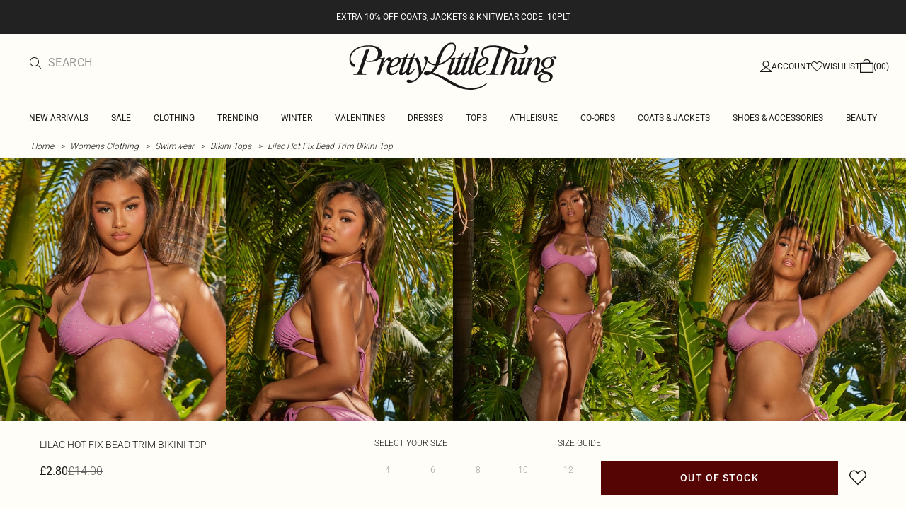

--- FILE ---
content_type: text/html; charset=utf-8
request_url: https://www.prettylittlething.com/lilac-hot-fix-bead-trim-bikini-top.html
body_size: 38791
content:
<!DOCTYPE html><html dir="ltr" lang="en"><head><meta charSet="utf-8" data-next-head=""/><meta name="viewport" content="initial-scale=1.0, width=device-width, maximum-scale=5" data-next-head=""/><link rel="apple-touch-icon" sizes="180x180" href="https://cdn-media.prettylittlething.com/favicons/apple-touch-icon.png" data-next-head=""/><link rel="icon" type="image/png" sizes="32x32" href="https://cdn-media.prettylittlething.com/favicons/favicon-32x32.png" data-next-head=""/><link rel="icon" type="image/png" sizes="16x16" href="https://cdn-media.prettylittlething.com/favicons/favicon-16x16.png" data-next-head=""/><link rel="manifest" href="https://cdn-media.prettylittlething.com/favicons/site.webmanifest" data-next-head=""/><link rel="mask-icon" href="https://cdn-media.prettylittlething.com/favicons/safari-pinned-tab.svg" color="#f6c3dc" data-next-head=""/><meta name="apple-mobile-web-app-title" content="PLT" data-next-head=""/><meta name="application-name" content="PLT" data-next-head=""/><meta name="msapplication-TileColor" content="#000000" data-next-head=""/><meta name="theme-color" content="#ffffff" data-next-head=""/><meta property="og:url" content="https://www.prettylittlething.com/lilac-hot-fix-bead-trim-bikini-top.html" data-next-head=""/><meta property="og:site_name" content="PrettyLittleThing" data-next-head=""/><meta property="og:type" content="product" data-next-head=""/><meta property="og:locale" content="en_GB" data-next-head=""/><meta property="og:title" content="Lilac Hot Fix Bead Trim Bikini Top | Swimwear" data-next-head=""/><meta property="og:description" content="The Lilac Hot Fix Bead Trim Bikini Top | Head online and shop this season&#x27;s range of Swimwear at PrettyLittleThing. Next day delivery available." data-next-head=""/><meta property="og:image" content="https://cdn-img.prettylittlething.com/f/3/6/0/f360c06db2e150689f7343e47f076473803ae19b_cni9253_1.jpg" data-next-head=""/><meta name="twitter:card" content="summary" data-next-head=""/><meta name="twitter:title" content="Lilac Hot Fix Bead Trim Bikini Top | Swimwear" data-next-head=""/><meta name="twitter:description" content="The Lilac Hot Fix Bead Trim Bikini Top | Head online and shop this season&#x27;s range of Swimwear at PrettyLittleThing. Next day delivery available." data-next-head=""/><meta name="twitter:image" content="https://cdn-img.prettylittlething.com/f/3/6/0/f360c06db2e150689f7343e47f076473803ae19b_cni9253_1.jpg" data-next-head=""/><meta name="twitter:site" content="@OfficialPLT" data-next-head=""/><title data-next-head="">Lilac Hot Fix Bead Trim Bikini Top | Swimwear | PLT</title><meta name="description" content="The Lilac Hot Fix Bead Trim Bikini Top | Head online and shop this season&#x27;s range of Swimwear at PrettyLittleThing. Next day delivery available." data-next-head=""/><meta name="robots" content="index, follow" data-next-head=""/><link rel="canonical" href="https://www.prettylittlething.com/lilac-hot-fix-bead-trim-bikini-top.html" data-next-head=""/><link rel="alternate" href="https://www.prettylittlething.ie/lilac-hot-fix-bead-trim-bikini-top.html" hrefLang="en-ie" data-next-head=""/><link rel="alternate" href="https://www.prettylittlething.us/lilac-hot-fix-bead-trim-bikini-top.html" hrefLang="en-us" data-next-head=""/><link rel="alternate" href="https://www.prettylittlething.ca/lilac-hot-fix-bead-trim-bikini-top.html" hrefLang="en-ca" data-next-head=""/><link rel="alternate" href="https://www.prettylittlething.sa/lilac-hot-fix-bead-trim-bikini-top.html" hrefLang="en-sa" data-next-head=""/><link rel="alternate" href="https://www.prettylittlething.qa/lilac-hot-fix-bead-trim-bikini-top.html" hrefLang="en-qa" data-next-head=""/><link rel="alternate" href="https://www.prettylittlething.com.au/lilac-hot-fix-bead-trim-bikini-top.html" hrefLang="en-au" data-next-head=""/><link rel="alternate" href="https://www.prettylittlething.ae/lilac-hot-fix-bead-trim-bikini-top.html" hrefLang="en-ae" data-next-head=""/><link rel="alternate" href="https://www.prettylittlething.fr/haut-de-maillot-de-bain-lilas-a-detail-perles.html" hrefLang="fr-fr" data-next-head=""/><link rel="alternate" href="https://www.prettylittlething.com/lilac-hot-fix-bead-trim-bikini-top.html" hrefLang="en-gb" data-next-head=""/><link rel="alternate" href="https://www.prettylittlething.com.au/lilac-hot-fix-bead-trim-bikini-top.html" hrefLang="en-nz" data-next-head=""/><link rel="preload" as="font" type="font/ttf" crossorigin="anonymous" href="https://cdn-skin.prettylittlething.com/frontend/prettylittlething/plt-theme/fonts/Roboto-Light.ttf"/><link rel="preload" as="font" type="font/ttf" crossorigin="anonymous" href="https://cdn-skin.prettylittlething.com/frontend/prettylittlething/plt-theme/fonts/Roboto-Regular.ttf"/><link rel="preload" as="font" type="font/ttf" crossorigin="anonymous" href="https://cdn-skin.prettylittlething.com/frontend/prettylittlething/plt-theme/fonts/Roboto-Medium.ttf"/><link rel="preload" as="font" type="font/ttf" crossorigin="anonymous" href="https://cdn-skin.prettylittlething.com/frontend/prettylittlething/plt-theme/fonts/Cardo-Regular.ttf"/><link rel="preload" href="https://cdn-skin.prettylittlething.com/euw1/_next/static/css/59aa2bbda73d71ea.css" as="style"/><link rel="preload" as="image" imageSrcSet="https://cdn-img.prettylittlething.com/f/3/6/0/f360c06db2e150689f7343e47f076473803ae19b_cni9253_1.jpg?imwidth=160 160w, https://cdn-img.prettylittlething.com/f/3/6/0/f360c06db2e150689f7343e47f076473803ae19b_cni9253_1.jpg?imwidth=300 300w, https://cdn-img.prettylittlething.com/f/3/6/0/f360c06db2e150689f7343e47f076473803ae19b_cni9253_1.jpg?imwidth=400 400w, https://cdn-img.prettylittlething.com/f/3/6/0/f360c06db2e150689f7343e47f076473803ae19b_cni9253_1.jpg?imwidth=600 600w, https://cdn-img.prettylittlething.com/f/3/6/0/f360c06db2e150689f7343e47f076473803ae19b_cni9253_1.jpg?imwidth=800 800w, https://cdn-img.prettylittlething.com/f/3/6/0/f360c06db2e150689f7343e47f076473803ae19b_cni9253_1.jpg?imwidth=1024 1024w, https://cdn-img.prettylittlething.com/f/3/6/0/f360c06db2e150689f7343e47f076473803ae19b_cni9253_1.jpg?imwidth=1200 1200w, https://cdn-img.prettylittlething.com/f/3/6/0/f360c06db2e150689f7343e47f076473803ae19b_cni9253_1.jpg?imwidth=1600 1600w, https://cdn-img.prettylittlething.com/f/3/6/0/f360c06db2e150689f7343e47f076473803ae19b_cni9253_1.jpg?imwidth=2048 2048w" imageSizes="(max-width: 1024px) 40vw, 25vw" data-next-head=""/><link rel="preload" as="image" imageSrcSet="https://cdn-img.prettylittlething.com/4/c/8/7/4c87efe16e58bd717bef69ae7b76a9b825adacd6_cni9253_2.jpg?imwidth=160 160w, https://cdn-img.prettylittlething.com/4/c/8/7/4c87efe16e58bd717bef69ae7b76a9b825adacd6_cni9253_2.jpg?imwidth=300 300w, https://cdn-img.prettylittlething.com/4/c/8/7/4c87efe16e58bd717bef69ae7b76a9b825adacd6_cni9253_2.jpg?imwidth=400 400w, https://cdn-img.prettylittlething.com/4/c/8/7/4c87efe16e58bd717bef69ae7b76a9b825adacd6_cni9253_2.jpg?imwidth=600 600w, https://cdn-img.prettylittlething.com/4/c/8/7/4c87efe16e58bd717bef69ae7b76a9b825adacd6_cni9253_2.jpg?imwidth=800 800w, https://cdn-img.prettylittlething.com/4/c/8/7/4c87efe16e58bd717bef69ae7b76a9b825adacd6_cni9253_2.jpg?imwidth=1024 1024w, https://cdn-img.prettylittlething.com/4/c/8/7/4c87efe16e58bd717bef69ae7b76a9b825adacd6_cni9253_2.jpg?imwidth=1200 1200w, https://cdn-img.prettylittlething.com/4/c/8/7/4c87efe16e58bd717bef69ae7b76a9b825adacd6_cni9253_2.jpg?imwidth=1600 1600w, https://cdn-img.prettylittlething.com/4/c/8/7/4c87efe16e58bd717bef69ae7b76a9b825adacd6_cni9253_2.jpg?imwidth=2048 2048w" imageSizes="(max-width: 1024px) 40vw, 25vw" data-next-head=""/><link rel="preload" as="image" imageSrcSet="https://cdn-img.prettylittlething.com/f/8/3/e/f83e859f2a514eee2423a09c3ff698b161ea8d30_cni9253_3.jpg?imwidth=160 160w, https://cdn-img.prettylittlething.com/f/8/3/e/f83e859f2a514eee2423a09c3ff698b161ea8d30_cni9253_3.jpg?imwidth=300 300w, https://cdn-img.prettylittlething.com/f/8/3/e/f83e859f2a514eee2423a09c3ff698b161ea8d30_cni9253_3.jpg?imwidth=400 400w, https://cdn-img.prettylittlething.com/f/8/3/e/f83e859f2a514eee2423a09c3ff698b161ea8d30_cni9253_3.jpg?imwidth=600 600w, https://cdn-img.prettylittlething.com/f/8/3/e/f83e859f2a514eee2423a09c3ff698b161ea8d30_cni9253_3.jpg?imwidth=800 800w, https://cdn-img.prettylittlething.com/f/8/3/e/f83e859f2a514eee2423a09c3ff698b161ea8d30_cni9253_3.jpg?imwidth=1024 1024w, https://cdn-img.prettylittlething.com/f/8/3/e/f83e859f2a514eee2423a09c3ff698b161ea8d30_cni9253_3.jpg?imwidth=1200 1200w, https://cdn-img.prettylittlething.com/f/8/3/e/f83e859f2a514eee2423a09c3ff698b161ea8d30_cni9253_3.jpg?imwidth=1600 1600w, https://cdn-img.prettylittlething.com/f/8/3/e/f83e859f2a514eee2423a09c3ff698b161ea8d30_cni9253_3.jpg?imwidth=2048 2048w" imageSizes="(max-width: 1024px) 40vw, 25vw" data-next-head=""/><link rel="stylesheet" href="https://cdn-skin.prettylittlething.com/euw1/_next/static/css/59aa2bbda73d71ea.css" data-n-g=""/><noscript data-n-css=""></noscript><script defer="" noModule="" src="https://cdn-skin.prettylittlething.com/euw1/_next/static/chunks/polyfills-42372ed130431b0a.js"></script><script defer="" src="https://cdn-skin.prettylittlething.com/euw1/_next/static/chunks/7210.65da45a57a2fcfd1.js"></script><script defer="" src="https://cdn-skin.prettylittlething.com/euw1/_next/static/chunks/399.3a3d3795e2db5521.js"></script><script defer="" src="https://cdn-skin.prettylittlething.com/euw1/_next/static/chunks/6913-31d089a32a2f5e04.js"></script><script defer="" src="https://cdn-skin.prettylittlething.com/euw1/_next/static/chunks/8444-34b79f0dda2bb3b9.js"></script><script defer="" src="https://cdn-skin.prettylittlething.com/euw1/_next/static/chunks/454-ccde23e1fb892370.js"></script><script defer="" src="https://cdn-skin.prettylittlething.com/euw1/_next/static/chunks/3888.9265f9bdedd7e284.js"></script><script defer="" src="https://cdn-skin.prettylittlething.com/euw1/_next/static/chunks/305.b510d1fc0ca44450.js"></script><script defer="" src="https://cdn-skin.prettylittlething.com/euw1/_next/static/chunks/6215.5724d8c08b74f740.js"></script><script defer="" src="https://cdn-skin.prettylittlething.com/euw1/_next/static/chunks/7689.6cb4af408cecef99.js"></script><script defer="" src="https://cdn-skin.prettylittlething.com/euw1/_next/static/chunks/9075-2f70d6049c1c5a41.js"></script><script defer="" src="https://cdn-skin.prettylittlething.com/euw1/_next/static/chunks/682-3c1514af1b01f7b2.js"></script><script defer="" src="https://cdn-skin.prettylittlething.com/euw1/_next/static/chunks/6649-eaa2dc098dc95145.js"></script><script defer="" src="https://cdn-skin.prettylittlething.com/euw1/_next/static/chunks/8221-cafb8f3623bd0fa7.js"></script><script defer="" src="https://cdn-skin.prettylittlething.com/euw1/_next/static/chunks/7300-ff6521c177c6c4a8.js"></script><script defer="" src="https://cdn-skin.prettylittlething.com/euw1/_next/static/chunks/369-029b1dfa8c54b8e6.js"></script><script defer="" src="https://cdn-skin.prettylittlething.com/euw1/_next/static/chunks/7563-0117822999c1b12b.js"></script><script defer="" src="https://cdn-skin.prettylittlething.com/euw1/_next/static/chunks/5350-f174491e799c7078.js"></script><script defer="" src="https://cdn-skin.prettylittlething.com/euw1/_next/static/chunks/9701-2f56b22fac062c03.js"></script><script defer="" src="https://cdn-skin.prettylittlething.com/euw1/_next/static/chunks/7069-ee384dbe820d3421.js"></script><script defer="" src="https://cdn-skin.prettylittlething.com/euw1/_next/static/chunks/9260-103971e5935334cc.js"></script><script defer="" src="https://cdn-skin.prettylittlething.com/euw1/_next/static/chunks/6460-00583a4efee2ba09.js"></script><script defer="" src="https://cdn-skin.prettylittlething.com/euw1/_next/static/chunks/2797-00f7d0f26c841c71.js"></script><script defer="" src="https://cdn-skin.prettylittlething.com/euw1/_next/static/chunks/6791-4eee62ce91d17e8e.js"></script><script defer="" src="https://cdn-skin.prettylittlething.com/euw1/_next/static/chunks/7519.46b8716e982370b7.js"></script><script defer="" src="https://cdn-skin.prettylittlething.com/euw1/_next/static/chunks/8212-8bd4ae34ac95c0de.js"></script><script defer="" src="https://cdn-skin.prettylittlething.com/euw1/_next/static/chunks/1301-8a06d84a952caefa.js"></script><script defer="" src="https://cdn-skin.prettylittlething.com/euw1/_next/static/chunks/3856-d3acfffcac4bc4f6.js"></script><script defer="" src="https://cdn-skin.prettylittlething.com/euw1/_next/static/chunks/676-a327c9d4852ae6f2.js"></script><script defer="" src="https://cdn-skin.prettylittlething.com/euw1/_next/static/chunks/9760-b43db3489bf06aab.js"></script><script defer="" src="https://cdn-skin.prettylittlething.com/euw1/_next/static/chunks/445.94b152a287918d05.js"></script><script defer="" src="https://cdn-skin.prettylittlething.com/euw1/_next/static/chunks/1481-ad56c5d8e3e11dc0.js"></script><script defer="" src="https://cdn-skin.prettylittlething.com/euw1/_next/static/chunks/8230-a594d3473adeeb90.js"></script><script defer="" src="https://cdn-skin.prettylittlething.com/euw1/_next/static/chunks/1078-ede73923eb9777ae.js"></script><script defer="" src="https://cdn-skin.prettylittlething.com/euw1/_next/static/chunks/4357-0ec26cfe8677129a.js"></script><script defer="" src="https://cdn-skin.prettylittlething.com/euw1/_next/static/chunks/6589.4d1c40285cbf760f.js"></script><script defer="" src="https://cdn-skin.prettylittlething.com/euw1/_next/static/chunks/493-f1f0b71cf0cb846c.js"></script><script defer="" src="https://cdn-skin.prettylittlething.com/euw1/_next/static/chunks/9508-0e38904599d96b52.js"></script><script defer="" src="https://cdn-skin.prettylittlething.com/euw1/_next/static/chunks/2128.f030e1293564ebad.js"></script><script defer="" src="https://cdn-skin.prettylittlething.com/euw1/_next/static/chunks/4655-87c64bac0a284f5a.js"></script><script defer="" src="https://cdn-skin.prettylittlething.com/euw1/_next/static/chunks/9283-38882ef1f7842c9c.js"></script><script defer="" src="https://cdn-skin.prettylittlething.com/euw1/_next/static/chunks/7.76e6795d14ad4c18.js"></script><script src="https://cdn-skin.prettylittlething.com/euw1/_next/static/chunks/webpack-46d00dc9ae29f967.js" defer=""></script><script src="https://cdn-skin.prettylittlething.com/euw1/_next/static/chunks/framework-f3542fae05167ed2.js" defer=""></script><script src="https://cdn-skin.prettylittlething.com/euw1/_next/static/chunks/main-5e39368fec37698a.js" defer=""></script><script src="https://cdn-skin.prettylittlething.com/euw1/_next/static/chunks/pages/_app-8f6341dda4bf8d17.js" defer=""></script><script src="https://cdn-skin.prettylittlething.com/euw1/_next/static/chunks/9573-8567848f6caac75d.js" defer=""></script><script src="https://cdn-skin.prettylittlething.com/euw1/_next/static/chunks/2135-cc9a64d792d03137.js" defer=""></script><script src="https://cdn-skin.prettylittlething.com/euw1/_next/static/chunks/4587-4c14e7225e4376e8.js" defer=""></script><script src="https://cdn-skin.prettylittlething.com/euw1/_next/static/chunks/2732-08e5731ceed9d2bc.js" defer=""></script><script src="https://cdn-skin.prettylittlething.com/euw1/_next/static/chunks/pages/%5B...slug%5D-34b9c820afe7105a.js" defer=""></script><script src="https://cdn-skin.prettylittlething.com/euw1/_next/static/GcKnTZMK4DfcZlRMtwwNJ/_buildManifest.js" defer=""></script><script src="https://cdn-skin.prettylittlething.com/euw1/_next/static/GcKnTZMK4DfcZlRMtwwNJ/_ssgManifest.js" defer=""></script>
<script>(window.BOOMR_mq=window.BOOMR_mq||[]).push(["addVar",{"rua.upush":"false","rua.cpush":"true","rua.upre":"false","rua.cpre":"true","rua.uprl":"false","rua.cprl":"false","rua.cprf":"false","rua.trans":"SJ-b6084f34-2203-47fc-a140-63674849ee86","rua.cook":"false","rua.ims":"false","rua.ufprl":"false","rua.cfprl":"false","rua.isuxp":"false","rua.texp":"norulematch","rua.ceh":"false","rua.ueh":"false","rua.ieh.st":"0"}]);</script>
                              <script>!function(a){var e="https://s.go-mpulse.net/boomerang/",t="addEventListener";if(""=="True")a.BOOMR_config=a.BOOMR_config||{},a.BOOMR_config.PageParams=a.BOOMR_config.PageParams||{},a.BOOMR_config.PageParams.pci=!0,e="https://s2.go-mpulse.net/boomerang/";if(window.BOOMR_API_key="KVB7D-P8KGL-2UYKY-9ZDAA-D2T6V",function(){function n(e){a.BOOMR_onload=e&&e.timeStamp||(new Date).getTime()}if(!a.BOOMR||!a.BOOMR.version&&!a.BOOMR.snippetExecuted){a.BOOMR=a.BOOMR||{},a.BOOMR.snippetExecuted=!0;var i,_,o,r=document.createElement("iframe");if(a[t])a[t]("load",n,!1);else if(a.attachEvent)a.attachEvent("onload",n);r.src="javascript:void(0)",r.title="",r.role="presentation",(r.frameElement||r).style.cssText="width:0;height:0;border:0;display:none;",o=document.getElementsByTagName("script")[0],o.parentNode.insertBefore(r,o);try{_=r.contentWindow.document}catch(O){i=document.domain,r.src="javascript:var d=document.open();d.domain='"+i+"';void(0);",_=r.contentWindow.document}_.open()._l=function(){var a=this.createElement("script");if(i)this.domain=i;a.id="boomr-if-as",a.src=e+"KVB7D-P8KGL-2UYKY-9ZDAA-D2T6V",BOOMR_lstart=(new Date).getTime(),this.body.appendChild(a)},_.write("<bo"+'dy onload="document._l();">'),_.close()}}(),"".length>0)if(a&&"performance"in a&&a.performance&&"function"==typeof a.performance.setResourceTimingBufferSize)a.performance.setResourceTimingBufferSize();!function(){if(BOOMR=a.BOOMR||{},BOOMR.plugins=BOOMR.plugins||{},!BOOMR.plugins.AK){var e="true"=="true"?1:0,t="",n="bu5aokax3tm3a2lq3fpa-f-210d0f5f3-clientnsv4-s.akamaihd.net",i="false"=="true"?2:1,_={"ak.v":"39","ak.cp":"507959","ak.ai":parseInt("334764",10),"ak.ol":"0","ak.cr":10,"ak.ipv":4,"ak.proto":"h2","ak.rid":"53f1d6f6","ak.r":47605,"ak.a2":e,"ak.m":"a","ak.n":"essl","ak.bpcip":"13.58.7.0","ak.cport":37640,"ak.gh":"23.45.126.203","ak.quicv":"","ak.tlsv":"tls1.3","ak.0rtt":"","ak.0rtt.ed":"","ak.csrc":"-","ak.acc":"","ak.t":"1769003358","ak.ak":"hOBiQwZUYzCg5VSAfCLimQ==FCMP3J3t9ogDi6OwMD+6WAcGiOEmSc7WSc6axNRUD7EFx60wFCcBmH10GwITABcT0qexQWEnnPm1B2nAm3Cwj2NDiuq6X5RaGKvFzT0og7mW9yFg66XWJSyu+L+/AJL9TvlS7rYGCxpHBgLmReTn4uJ1LOX/KZVvcf4y7DPHXOmlvhM8O6WawlN2jmzz/TRbPhEGR8FfkaAQWZ1gKl+VGOp5IDpmY+x1EvabEoae0PPHizn3kLml0mzs0qaJYVBUZLor97GhBuSDx19PUkRfGVYR2GBNWaw1g29EDDDznGdBtJBIjXmpvFVRA4navP3fnEJG6F26nxJZ2lY/fhuZcP3pjP9EQHIg+cZ9aY0MEDBcHmwd/THYFWEAkujsPpEeJKn06znzBy+Y9swm5LOJnU2eD9/Rqe44AwTUuxCu8Ng=","ak.pv":"635","ak.dpoabenc":"","ak.tf":i};if(""!==t)_["ak.ruds"]=t;var o={i:!1,av:function(e){var t="http.initiator";if(e&&(!e[t]||"spa_hard"===e[t]))_["ak.feo"]=void 0!==a.aFeoApplied?1:0,BOOMR.addVar(_)},rv:function(){var a=["ak.bpcip","ak.cport","ak.cr","ak.csrc","ak.gh","ak.ipv","ak.m","ak.n","ak.ol","ak.proto","ak.quicv","ak.tlsv","ak.0rtt","ak.0rtt.ed","ak.r","ak.acc","ak.t","ak.tf"];BOOMR.removeVar(a)}};BOOMR.plugins.AK={akVars:_,akDNSPreFetchDomain:n,init:function(){if(!o.i){var a=BOOMR.subscribe;a("before_beacon",o.av,null,null),a("onbeacon",o.rv,null,null),o.i=!0}return this},is_complete:function(){return!0}}}}()}(window);</script></head><body class="overflow-x-hidden font-brand-thin"><noscript><iframe title="tag manager" src="https://www.googletagmanager.com/ns.html?id=GTM-T7CZND" height="0" width="0" style="display:none;visibility:hidden"></iframe></noscript><link rel="preload" as="image" imageSrcSet="https://cdn-img.prettylittlething.com/f/3/6/0/f360c06db2e150689f7343e47f076473803ae19b_cni9253_1.jpg?imwidth=160 160w, https://cdn-img.prettylittlething.com/f/3/6/0/f360c06db2e150689f7343e47f076473803ae19b_cni9253_1.jpg?imwidth=300 300w, https://cdn-img.prettylittlething.com/f/3/6/0/f360c06db2e150689f7343e47f076473803ae19b_cni9253_1.jpg?imwidth=400 400w, https://cdn-img.prettylittlething.com/f/3/6/0/f360c06db2e150689f7343e47f076473803ae19b_cni9253_1.jpg?imwidth=600 600w, https://cdn-img.prettylittlething.com/f/3/6/0/f360c06db2e150689f7343e47f076473803ae19b_cni9253_1.jpg?imwidth=800 800w, https://cdn-img.prettylittlething.com/f/3/6/0/f360c06db2e150689f7343e47f076473803ae19b_cni9253_1.jpg?imwidth=1024 1024w, https://cdn-img.prettylittlething.com/f/3/6/0/f360c06db2e150689f7343e47f076473803ae19b_cni9253_1.jpg?imwidth=1200 1200w, https://cdn-img.prettylittlething.com/f/3/6/0/f360c06db2e150689f7343e47f076473803ae19b_cni9253_1.jpg?imwidth=1600 1600w, https://cdn-img.prettylittlething.com/f/3/6/0/f360c06db2e150689f7343e47f076473803ae19b_cni9253_1.jpg?imwidth=2048 2048w" imageSizes="(max-width: 1024px) 40vw, 25vw"/><link rel="preload" as="image" imageSrcSet="https://cdn-img.prettylittlething.com/4/c/8/7/4c87efe16e58bd717bef69ae7b76a9b825adacd6_cni9253_2.jpg?imwidth=160 160w, https://cdn-img.prettylittlething.com/4/c/8/7/4c87efe16e58bd717bef69ae7b76a9b825adacd6_cni9253_2.jpg?imwidth=300 300w, https://cdn-img.prettylittlething.com/4/c/8/7/4c87efe16e58bd717bef69ae7b76a9b825adacd6_cni9253_2.jpg?imwidth=400 400w, https://cdn-img.prettylittlething.com/4/c/8/7/4c87efe16e58bd717bef69ae7b76a9b825adacd6_cni9253_2.jpg?imwidth=600 600w, https://cdn-img.prettylittlething.com/4/c/8/7/4c87efe16e58bd717bef69ae7b76a9b825adacd6_cni9253_2.jpg?imwidth=800 800w, https://cdn-img.prettylittlething.com/4/c/8/7/4c87efe16e58bd717bef69ae7b76a9b825adacd6_cni9253_2.jpg?imwidth=1024 1024w, https://cdn-img.prettylittlething.com/4/c/8/7/4c87efe16e58bd717bef69ae7b76a9b825adacd6_cni9253_2.jpg?imwidth=1200 1200w, https://cdn-img.prettylittlething.com/4/c/8/7/4c87efe16e58bd717bef69ae7b76a9b825adacd6_cni9253_2.jpg?imwidth=1600 1600w, https://cdn-img.prettylittlething.com/4/c/8/7/4c87efe16e58bd717bef69ae7b76a9b825adacd6_cni9253_2.jpg?imwidth=2048 2048w" imageSizes="(max-width: 1024px) 40vw, 25vw"/><link rel="preload" as="image" imageSrcSet="https://cdn-img.prettylittlething.com/f/8/3/e/f83e859f2a514eee2423a09c3ff698b161ea8d30_cni9253_3.jpg?imwidth=160 160w, https://cdn-img.prettylittlething.com/f/8/3/e/f83e859f2a514eee2423a09c3ff698b161ea8d30_cni9253_3.jpg?imwidth=300 300w, https://cdn-img.prettylittlething.com/f/8/3/e/f83e859f2a514eee2423a09c3ff698b161ea8d30_cni9253_3.jpg?imwidth=400 400w, https://cdn-img.prettylittlething.com/f/8/3/e/f83e859f2a514eee2423a09c3ff698b161ea8d30_cni9253_3.jpg?imwidth=600 600w, https://cdn-img.prettylittlething.com/f/8/3/e/f83e859f2a514eee2423a09c3ff698b161ea8d30_cni9253_3.jpg?imwidth=800 800w, https://cdn-img.prettylittlething.com/f/8/3/e/f83e859f2a514eee2423a09c3ff698b161ea8d30_cni9253_3.jpg?imwidth=1024 1024w, https://cdn-img.prettylittlething.com/f/8/3/e/f83e859f2a514eee2423a09c3ff698b161ea8d30_cni9253_3.jpg?imwidth=1200 1200w, https://cdn-img.prettylittlething.com/f/8/3/e/f83e859f2a514eee2423a09c3ff698b161ea8d30_cni9253_3.jpg?imwidth=1600 1600w, https://cdn-img.prettylittlething.com/f/8/3/e/f83e859f2a514eee2423a09c3ff698b161ea8d30_cni9253_3.jpg?imwidth=2048 2048w" imageSizes="(max-width: 1024px) 40vw, 25vw"/><link rel="preload" as="image" href="https://cdn-media.prettylittlething.com/swatches/lilac.jpg"/><div id="__next"><script type="application/ld+json" data-testid="breadcrumbs-schema-json">{"@context":"https://schema.org","@type":"BreadcrumbList","itemListElement":[{"@type":"ListItem","position":1,"item":{"@id":"https://www.prettylittlething.com/","name":"Home"}},{"@type":"ListItem","position":2,"item":{"@id":"https://www.prettylittlething.com/clothing.html","name":"Womens Clothing"}},{"@type":"ListItem","position":3,"item":{"@id":"https://www.prettylittlething.com/clothing/swimwear.html","name":"Swimwear"}},{"@type":"ListItem","position":4,"item":{"@id":"https://www.prettylittlething.com/clothing/swimwear/bikini-tops.html","name":"Bikini Tops"}},{"@type":"ListItem","position":5,"item":{"@id":"https://www.prettylittlething.com/lilac-hot-fix-bead-trim-bikini-top.html","name":"Lilac Hot Fix Bead Trim Bikini Top"}}]}</script><div class="flex min-h-screen flex-col bg-rebrand-accent-100 text-rebrand-accent-100-contrast"><div id="header-top-nav" class="sticky z-header transition-all duration-500" style="top:0"><header class="relative z-header"><div id="header-banners"><style>
          #header-banner {
            background-color: #222222;
          }
          @media (min-width: 1024px) {
            #header-banner {
              background-color: #222222;
            }
          }
          </style><a class="link-banner flex-col hover:no-underline h-full min-h-[48px] px-2 py-3 text-xs leading-[84%] flex items-center justify-center text-center" href="/view-all.html" id="header-banner"><p class="w-full lg:hidden font-rebrand-regular" style="color:#FFFFFF;font-size:12px">EXTRA 10% OFF COATS, JACKETS &amp; KNITWEAR CODE: 10PLT</p><p class="hidden w-full lg:block font-rebrand-regular" style="color:#FFFFFF;font-size:12px">EXTRA 10% OFF COATS, JACKETS &amp; KNITWEAR CODE: 10PLT</p></a></div><div class="grid grid-cols-[12px_1fr_1fr_1fr_12px] grid-rows-[auto_12px_auto_auto_auto] items-center bg-rebrand-accent-100 pt-2 text-rebrand-accent-100-contrast lg:grid-cols-[24px_1fr_1fr_1fr_24px] lg:grid-rows-[auto_auto_auto] lg:pt-3"><div class="col-start-2 flex gap-3 lg:hidden"><button id="header-burger-menu" class="p-1.5 lg:hidden"><svg width="16" height="16" viewBox="0 0 16 16" fill="none" xmlns="http://www.w3.org/2000/svg" class="w-[18px] text-rebrand-base-100-contrast" aria-hidden="true" focusable="false"><g id="Menu"><path id="Primary" d="M0 5H16V6H0V5ZM16 10V11H0V10H16Z" fill="currentColor"></path></g></svg><span style="position:absolute;border:0;width:1px;height:1px;padding:0;margin:-1px;overflow:hidden;clip:rect(0, 0, 0, 0);white-space:nowrap;word-wrap:normal">Menu</span></button><button id="header-search-icon" class=""><svg width="16" height="16" viewBox="0 0 16 16" fill="none" xmlns="http://www.w3.org/2000/svg" class="block w-5 cursor-pointer text-rebrand-base-100-contrast lg:hidden" aria-hidden="true" focusable="false"><g id="magnifying-glass-light 1" clip-path="url(#clip0_5034_9188)"><path id="Vector" d="M12 6.5C12 5.77773 11.8577 5.06253 11.5813 4.39524C11.3049 3.72795 10.8998 3.12163 10.3891 2.61091C9.87837 2.10019 9.27205 1.69506 8.60476 1.41866C7.93747 1.14226 7.22227 1 6.5 1C5.77773 1 5.06253 1.14226 4.39524 1.41866C3.72795 1.69506 3.12163 2.10019 2.61091 2.61091C2.10019 3.12163 1.69506 3.72795 1.41866 4.39524C1.14226 5.06253 1 5.77773 1 6.5C1 7.22227 1.14226 7.93747 1.41866 8.60476C1.69506 9.27205 2.10019 9.87837 2.61091 10.3891C3.12163 10.8998 3.72795 11.3049 4.39524 11.5813C5.06253 11.8577 5.77773 12 6.5 12C7.22227 12 7.93747 11.8577 8.60476 11.5813C9.27205 11.3049 9.87837 10.8998 10.3891 10.3891C10.8998 9.87837 11.3049 9.27205 11.5813 8.60476C11.8577 7.93747 12 7.22227 12 6.5ZM10.7281 11.4375C9.59375 12.4125 8.11563 13 6.5 13C2.90937 13 0 10.0906 0 6.5C0 2.90937 2.90937 0 6.5 0C10.0906 0 13 2.90937 13 6.5C13 8.11563 12.4125 9.59375 11.4375 10.7281L15.8531 15.1469C16.0469 15.3406 16.0469 15.6594 15.8531 15.8531C15.6594 16.0469 15.3406 16.0469 15.1469 15.8531L10.7281 11.4375Z" fill="currentColor"></path></g><defs><clipPath id="clip0_5034_9188"><rect width="16" height="16" fill="white"></rect></clipPath></defs></svg><span style="position:absolute;border:0;width:1px;height:1px;padding:0;margin:-1px;overflow:hidden;clip:rect(0, 0, 0, 0);white-space:nowrap;word-wrap:normal">Search</span></button></div><div class="lg:col-auto lg:col-start-2 lg:row-start-auto lg:row-end-auto lg:max-w-[279px] hidden lg:block"><div class="lg:-mis-6"><div class="relative lg:pis-10"><form id="header-search-input" role="search" aria-label="sitewide" class="flex !border-b transition-colors duration-200 focus-within:border-b-2 focus-within:!border-rebrand-accent-100-contrast lg:border-b-1 border-y border-rebrand-base-300 px-4 py-2.5 leading-none lg:border-t-0 lg:border-rebrand-primary/10 lg:px-0 lg:pb-2 lg:pt-0"><div class="visible flex items-center"><button id="search-button" type="submit" tabindex="-1" aria-label="search" title="Search"><svg width="16" height="16" viewBox="0 0 16 16" fill="none" xmlns="http://www.w3.org/2000/svg" class="h-4 w-5 text-current mie-2"><g id="magnifying-glass-light 1" clip-path="url(#clip0_5034_9188)"><path id="Vector" d="M12 6.5C12 5.77773 11.8577 5.06253 11.5813 4.39524C11.3049 3.72795 10.8998 3.12163 10.3891 2.61091C9.87837 2.10019 9.27205 1.69506 8.60476 1.41866C7.93747 1.14226 7.22227 1 6.5 1C5.77773 1 5.06253 1.14226 4.39524 1.41866C3.72795 1.69506 3.12163 2.10019 2.61091 2.61091C2.10019 3.12163 1.69506 3.72795 1.41866 4.39524C1.14226 5.06253 1 5.77773 1 6.5C1 7.22227 1.14226 7.93747 1.41866 8.60476C1.69506 9.27205 2.10019 9.87837 2.61091 10.3891C3.12163 10.8998 3.72795 11.3049 4.39524 11.5813C5.06253 11.8577 5.77773 12 6.5 12C7.22227 12 7.93747 11.8577 8.60476 11.5813C9.27205 11.3049 9.87837 10.8998 10.3891 10.3891C10.8998 9.87837 11.3049 9.27205 11.5813 8.60476C11.8577 7.93747 12 7.22227 12 6.5ZM10.7281 11.4375C9.59375 12.4125 8.11563 13 6.5 13C2.90937 13 0 10.0906 0 6.5C0 2.90937 2.90937 0 6.5 0C10.0906 0 13 2.90937 13 6.5C13 8.11563 12.4125 9.59375 11.4375 10.7281L15.8531 15.1469C16.0469 15.3406 16.0469 15.6594 15.8531 15.8531C15.6594 16.0469 15.3406 16.0469 15.1469 15.8531L10.7281 11.4375Z" fill="currentColor"></path></g><defs><clipPath id="clip0_5034_9188"><rect width="16" height="16" fill="white"></rect></clipPath></defs></svg></button></div><label for="search-input" class="visually-hidden">Search</label><input id="search-input" spellCheck="false" class="w-full flex-grow bg-transparent font-rebrand-regular uppercase leading-5 tracking-wide text-rebrand-accent-100-contrast placeholder:text-rebrand-base-300 focus:outline-none" placeholder="Search" name="search" value=""/></form></div></div></div><div class="flex items-center justify-center"><span class="inline-block w-[149px] leading-none lg:w-[298px]"><a href="/" id="prettylittlething-wordmark" class="block"><svg aria-label="Pretty Little Thing" viewBox="0 0 679.68 153.24" fill="currentColor" xmlns="http://www.w3.org/2000/svg" class="h-auto w-full cursor-pointer"><defs></defs><path d="M144.74,99.98c6.66,0,12.21-3.7,16.4-9.74l2.71,1.73c-6.29,8.88-14.3,13.69-21.58,13.69-10.36,0-16.03-5.18-16.03-17.01.12-8.63,4.69-19.36,11.47-27.49-1.11.62-1.97.74-3.21.62-1.97-.12-3.33-.99-4.19-2.59-.74-1.36-1.36-2.1-2.47-2.1-3.82,0-13.69,15.78-18.12,29.1l-6.16,18.62h-9.86l14.79-44.38c1.48-4.69.62-6.29-4.44-6.29h-2.1c-6.66,5.79-17.38,9.25-30.45,9.25-4.44,0-9.62-.74-14.18-2.22l-9.37,28.11c-.86,2.59-1.36,4.56-1.36,6.29,0,5.3,4.69,6.29,14.18,6.29l-.74,2.96H18.49l.74-2.96c10.11,0,14.18-2.22,17.75-12.82L58.56,24.41l11.71-2.1-11.84,35.63c3.7,1.11,7.64,2.1,13.07,2.1,16.27,0,26.63-10.11,26.63-24.78,0-13.69-10.73-22.44-29.34-22.44-33.78,0-58.56,17.75-58.56,40.81,0,9.49,6.41,13.44,10.11,15.53,3.95,2.22,4.93,3.58,4.93,5.67,0,2.71-1.6,4.19-4.44,4.19-6.53,0-14.67-9.12-14.67-25.4,0-25.52,25.77-44.14,62.63-44.14,25.89,0,41.18,9.62,41.55,25.77.12,6.29-1.85,11.47-5.42,15.78,5.55-.25,11.96-1.36,16.03-2.34l-7.27,21.95c9.86-17.38,15.16-22.19,21.45-22.19,3.45,0,5.67,2.34,5.67,6.04,0,1.6-.25,2.96-.74,4.07,5.79-6.04,12.7-10.23,20.1-10.36,4.56-.12,7.64.99,9.49,2.96h2.34c12.45,0,16.77-7.52,21.95-17.38h2.71l-5.79,17.38h3.21c12.45,0,16.77-7.52,21.95-17.38h2.71l-5.79,17.38h3.7c4.07,0,7.4-1.36,8.88-2.84,6.78,11.47,11.96,27.37,12.95,46.85,8.01-12.08,13.69-28.73,13.56-35.01-.12-5.42-5.55-6.9-5.55-11.71,0-2.34,1.6-4.19,4.93-4.31,3.82,0,6.66,2.96,6.66,8.51,0,13.81-9.62,35.75-21.58,53.14-12.33,17.88-25.03,24.66-36.25,24.66-6.9,0-10.11-1.97-10.11-5.06,0-2.84,2.84-4.68,6.16-4.68,5.05,0,6.66,2.22,11.96,2.22,12.21,0,21.33-11.84,21.33-21.7,0-13.93-5.3-34.4-11.47-47.1h-6.16l-12.21,36.49c-1.11,3.33-1.48,4.68-1.48,6.04,0,.99.49,1.6,1.6,1.6,3.33,0,9.99-6.04,14.18-12.58l2.47,1.36c-7.77,12.21-15.04,18.62-21.95,18.62-4.31,0-6.29-2.22-6.29-6.16,0-1.48.12-2.96.49-4.44-5.55,6.9-11.1,10.6-16.15,10.6-4.44,0-6.41-2.22-6.41-6.16,0-3.7.99-6.78,2.22-10.36l11.71-35.01h-8.88c.37,1.11.49,2.1.49,3.33,0,14.43-19.73,23.3-34.52,24.04-.37,2.22-.62,4.69-.62,7.15-.12,6.66,2.96,11.34,8.14,11.34ZM163.73,55.35c0-2.84-1.23-4.07-3.58-4.07-6.78,0-18.25,11.59-22.19,26.63,15.66-.99,25.77-11.96,25.77-22.56ZM176.18,96.66c0,.99.62,1.6,1.6,1.6,3.21,0,9.37-5.42,13.44-11.59l10.97-32.55h-12.33l-12.21,36.49c-1.11,3.33-1.48,4.68-1.48,6.04Z"></path><path d="M389.59,54.12l-12.21,36.62c-1.11,3.21-1.48,4.56-1.48,5.92,0,.99.62,1.6,1.6,1.6,3.33,0,9.37-5.3,13.56-11.59l19.97-61.52c.74-2.22.86-3.08.74-3.82,0-1.97-1.97-2.47-6.04-2.1l.86-2.59c5.67-.37,13.69-1.48,18-2.47l-25.03,76.93c-.99,3.21-1.48,4.56-1.48,5.67,0,1.48,1.11,1.85,2.1,1.85,2.22,0,5.3-2.1,9.37-6.78-.12-1.11-.12-2.22-.12-3.21,0-16.15,16.15-40.19,33.91-40.44,7.89-.12,11.59,3.08,11.59,9.25,0,14.43-19.6,23.3-34.65,24.17-.37,2.1-.62,4.69-.62,7.03,0,6.66,3.08,11.34,8.14,11.34,6.78,0,12.21-3.7,16.52-9.74l2.71,1.73c-6.41,8.88-14.43,13.69-21.7,13.69-7.89,0-13.07-2.96-15.04-9.86-5.18,6.17-9.99,9.86-14.92,9.86s-7.4-2.59-7.4-6.9c0-1.11.12-2.22.49-3.7-5.67,7.03-11.1,10.6-16.15,10.6-4.44,0-6.41-2.1-6.41-6.04,0-1.48.12-2.84.37-4.07-5.18,6.41-10.6,10.11-15.78,10.11-4.44,0-6.41-2.22-6.41-6.04,0-1.23.12-2.47.37-3.7-5.18,6.16-9.99,9.74-14.79,9.74s-7.4-2.47-7.4-6.9c0-2.59.99-5.67,2.1-9.12l9.74-29.22c1.48-4.69.62-6.29-4.44-6.29h-.86c-10.48,9.99-23.3,17.63-36.25,20.1-4.68,10.23-10.73,17.75-17.38,23.06,15.66,4.69,33.29,12.58,51.41,23.67,27.74,16.77,49.44,26.63,70.28,26.63,19.6,0,37.6-4.07,50.55-16.64l2.1,1.97c-13.44,14.3-35.51,20.34-52.52,20.34-27.74,0-51.41-10.73-72.99-23.92-17.38-10.48-35.14-22.44-54.99-27.86-5.06,2.84-10.23,4.19-14.79,4.19-5.42,0-8.51-2.1-8.51-5.92s4.56-6.41,9.62-6.41,8.75.99,12.08,1.73c6.04-5.3,10.36-10.85,14.3-20.22-10.48-.99-22.69-7.52-28.11-18.49l2.22-3.45c5.79,11.47,16.77,17.14,27.49,17.63,1.11-3.08,2.22-6.53,3.21-10.23,7.77-28.85,25.4-59.43,48.95-59.43,8.01,0,14.06,5.05,13.81,15.41-.12,10.97-7.03,23.79-17.38,34.77,5.79-.49,12.33-1.48,16.03-2.34l-14.18,42.41c-.99,3.21-1.48,4.56-1.48,5.79,0,1.11.74,1.73,1.85,1.73,2.96,0,6.9-2.96,12.45-10.23l11.22-34.27h-8.88l.86-2.96h1.23c11.84,0,15.41-7.03,20.84-17.38h2.71l-5.92,17.51h.37v-.12h2.71c12.45,0,16.77-7.52,21.95-17.38h2.71l-5.79,17.38h9.62l-.86,2.96h-9.74ZM345.45,16.15c.49-7.27-3.33-11.22-9.99-11.22-16.15,0-30.33,26.75-37.85,55.11-.86,3.33-1.73,6.16-2.84,9.12,23.55-6.29,49.56-32.55,50.67-53.01ZM355.56,90.74c-1.11,3.21-1.48,4.69-1.48,5.67,0,1.23.37,1.97,2.1,1.97,2.84,0,9.49-6.41,12.45-10.73l11.22-33.54h-12.08l-12.21,36.62ZM446.92,55.35c0-2.84-1.23-4.07-3.58-4.07-6.78,0-18.25,11.59-22.19,26.63,15.66-.99,25.77-11.96,25.77-22.56Z"></path><path d="M631.85,88.76c0,7.27,29.22,3.95,29.22,21.33,0,12.95-15.17,19.6-27.86,19.23-15.41-.49-20.34-5.79-20.34-12.7,0-9.74,9.74-14.3,21.45-16.03-4.56-1.48-8.63-3.21-9.99-6.53-5.92,7.64-11.22,11.71-17.75,11.71-3.08,0-5.55-1.6-5.55-5.18,0-2.59.99-6.66,2.34-10.85l5.79-18.99c1.73-5.67,2.34-9.37,2.47-11.84.12-3.7-1.11-4.44-2.59-4.44-5.3,0-14.05,7.15-23.92,27.62v-.12l-7.77,22.81h-9.74l3.08-9.49c-5.42,6.66-10.23,10.36-15.16,10.36s-7.52-2.47-7.52-6.78c0-1.48.37-3.08.86-4.81-5.79,7.15-11.34,11.71-17.51,11.71-3.08,0-5.55-1.6-5.55-5.18,0-2.59,1.11-6.66,2.34-10.85l5.79-18.99c1.73-5.67,2.34-9.37,2.47-11.84.12-3.7-1.11-4.44-2.59-4.44-5.18,0-13.56,6.66-23.18,26.14l-8.01,24.17-9.86-.12,24.9-74.84c-6.41-2.71-12.82-5.67-19.48-8.14l-22.93,69.17c-3.58,10.6-.74,10.97,11.84,10.97l-.74,2.96h-39.82l.74-2.96c12.7,0,14.55-3.58,17.51-12.58l23.55-70.89c-6.04-1.6-12.45-2.59-19.73-2.59-19.23,0-32.92,6.66-32.92,19.48,0,6.41,4.07,12.58,9.25,12.95l-6.41,1.36c-4.69-2.96-7.52-7.64-7.4-14.3.12-12.95,9.25-25.77,37.48-25.77,44.38,0,66.08,25.64,89.02,25.64,10.73,0,15.53-3.58,16.03-10.73.49-6.41-5.3-6.16-5.3-10.6,0-2.71,1.97-4.81,5.3-4.81,4.69,0,8.75,3.95,8.63,10.36-.25,10.6-9.62,19.48-24.9,19.48-12.08,0-22.07-2.47-31.07-5.67l-10.97,33.29c8.14-13.44,16.64-18.12,22.07-18.12s8.51,3.58,8.51,9.25c0,5.18-1.36,10.11-3.21,16.27l-5.92,18.86c-.62,1.97-.86,2.96-.86,3.95,0,1.11.62,1.97,1.6,1.97,3.58,0,10.36-6.9,13.93-12.82l8.51-25.4c1.48-4.69.62-6.29-4.56-6.29h-2.84l.86-2.96c6.16,0,15.53-1.36,20.34-2.47l-14.18,42.41c-.99,3.21-1.48,4.56-1.48,5.79,0,1.11.74,1.73,1.85,1.73,3.21,0,7.4-3.33,13.56-11.59l8.75-26.63c.74-2.22.86-3.08.86-3.82,0-1.48-1.48-2.34-5.06-2.47h-.99l.86-2.96c5.3,0,13.19-1.23,17.51-2.47l-7.15,21.58c8.88-16.52,18.37-21.95,24.29-21.95,5.18,0,8.51,3.58,8.51,9.25,0,5.18-1.36,10.11-3.21,16.27l-5.92,18.86c-.74,1.97-.99,2.96-.99,3.95,0,1.11.62,1.97,1.73,1.97,3.21,0,7.64-4.07,11.22-8.88.99-4.32,6.16-6.66,11.1-7.15-6.04-2.34-10.11-7.52-10.11-14.18,0-11.47,10.48-19.97,23.06-19.97,1.97,0,3.95.25,5.67.74,2.59-2.47,7.15-4.93,12.58-4.93,3.95,0,7.27,1.6,7.27,4.68,0,1.85-1.6,3.7-4.07,3.7-4.56,0-4.81-4.19-7.89-4.19-1.85,0-3.21.99-4.44,2.22,4.93,2.71,8.01,7.77,8.01,13.44,0,10.73-8.63,19.85-22.44,19.85-6.16,0-10.85,1.23-10.85,4.81ZM633.2,126.49c10.6,0,19.23-4.93,19.23-13.19,0-6.78-6.66-9.25-13.44-11.34-9.74.62-17.26,5.55-17.26,14.67,0,5.06,3.45,9.86,11.47,9.86ZM656.38,60.78c0-7.77-3.7-9.86-7.52-9.86-8.01,0-14.79,8.88-14.79,19.85,0,7.4,2.96,10.6,7.52,10.6,8.26,0,14.79-9.49,14.79-20.59Z"></path></svg></a></span></div><div class="flex items-center justify-end lg:col-start-4 lg:gap-[10px] lg:pis-0"><div class="flex gap-3 lg:gap-6" id="frame-header-account-links"><a href="/customer/account/login" class="flex items-center gap-1 whitespace-nowrap" id="account-link" rel="nofollow" aria-label="Account"><svg width="16" height="16" viewBox="0 0 16 16" fill="none" xmlns="http://www.w3.org/2000/svg" class="h-[18px] text-rebrand-base-100-contrast" aria-hidden="true" focusable="false"><g id="Type=Atom, Name=Account, Device=All, State=Default" clip-path="url(#clip0_5310_23388)"><path id="Vector" fill-rule="evenodd" clip-rule="evenodd" d="M14.8571 14.8571H1.14286L7.42857 10.2857L8.12 9.83314L14.8571 14.8571ZM6.23543 7.51314C5.45634 7.0441 4.89526 6.28501 4.67541 5.40261C4.45556 4.5202 4.59491 3.5866 5.06286 2.80686C5.36516 2.29777 5.79517 1.87644 6.31033 1.58459C6.82548 1.29274 7.40792 1.14047 8 1.14286C8.59208 1.14047 9.17452 1.29274 9.68967 1.58459C10.2048 1.87644 10.6348 2.29777 10.9371 2.80686C11.4051 3.5866 11.5444 4.5202 11.3246 5.40261C11.1047 6.28501 10.5437 7.0441 9.76457 7.51314L8.09143 8.51886L6.23543 7.51314ZM9.25829 9.15086L10.3543 8.49257C11.3924 7.86676 12.1399 6.8548 12.433 5.67862C12.7261 4.50244 12.5408 3.25803 11.9177 2.21829C11.5095 1.54412 10.9349 0.986087 10.2491 0.597667C9.56333 0.209246 8.78928 0.00345099 8.00114 0H7.99886C7.21085 0.00344122 6.43691 0.20911 5.75115 0.597314C5.06539 0.985519 4.49076 1.54326 4.08229 2.21714C3.77321 2.73408 3.56905 3.30687 3.4815 3.90276C3.39395 4.49865 3.42472 5.10596 3.57204 5.68995C3.71937 6.27394 3.98036 6.82317 4.3401 7.30622C4.69984 7.78927 5.15127 8.19668 5.66857 8.50514L6.95543 9.20229L0 14.2857V16H16V14.2857L9.25829 9.15086Z" fill="currentColor"></path></g><defs><clipPath id="clip0_5310_23388"><rect width="16" height="16" fill="white"></rect></clipPath></defs></svg><span style="position:absolute;border:0;width:1px;height:1px;padding:0;margin:-1px;overflow:hidden;clip:rect(0, 0, 0, 0);white-space:nowrap;word-wrap:normal">Account</span><span class="hidden font-rebrand-regular text-xs uppercase lg:block">Account</span></a><a href="/customer/account/wishlist" class="flex items-center gap-1 whitespace-nowrap" title="Wishlist" id="wishlist-link" rel="nofollow"><span class="relative inline-block leading-4 text-gray-950"><svg width="16" height="14" viewBox="0 0 16 14" fill="none" xmlns="http://www.w3.org/2000/svg" class="h-[18px] text-rebrand-base-100-contrast" aria-hidden="true" focusable="false"><path id="Primary" d="M8 3.41563L7.29375 2.70937L6.53438 1.95C5.92813 1.34063 5.10313 1 4.24375 1C2.45312 1 1 2.45312 1 4.24375C1 5.10313 1.34063 5.92812 1.95 6.5375L2.70625 7.29375L8 12.5875L13.2937 7.29375L14.05 6.5375C14.6594 5.92812 15 5.10313 15 4.24375C15 2.45312 13.5469 1 11.7563 1C10.8969 1 10.0719 1.34063 9.4625 1.95L8.70625 2.70625L8 3.41563ZM8.70625 13.2937L8 14L7.29375 13.2937L2 8L1.24375 7.24375C0.446875 6.44687 0 5.36875 0 4.24375C0 1.9 1.9 0 4.24375 0C5.36875 0 6.44688 0.446875 7.24375 1.24375L7.29375 1.29375L8 2L8.70625 1.29375L8.75625 1.24375C9.55313 0.446875 10.6313 0 11.7563 0C14.1 0 16 1.9 16 4.24375C16 5.36875 15.5531 6.44687 14.7563 7.24375L14 8L8.70625 13.2937Z" fill="currentColor"></path></svg><span style="position:absolute;border:0;width:1px;height:1px;padding:0;margin:-1px;overflow:hidden;clip:rect(0, 0, 0, 0);white-space:nowrap;word-wrap:normal">Wishlist</span></span><span class="hidden font-rebrand-regular text-xs uppercase lg:block">Wishlist</span></a><div><div><a href="/checkout/cart" class="block leading-none" id="minibag-link" rel="nofollow"><span class="relative flex items-center gap-1"><svg width="16" height="16" viewBox="0 0 16 16" fill="none" xmlns="http://www.w3.org/2000/svg" class="size-[19px] text-rebrand-base-100-contrast" aria-hidden="true" focusable="false"><path fill-rule="evenodd" clip-rule="evenodd" d="M15 5H1V15H15V5ZM0 4V16H16V4H0Z" fill="currentColor"></path><path fill-rule="evenodd" clip-rule="evenodd" d="M9 1H7C5.89543 1 5 1.89543 5 3V4H11V3C11 1.89543 10.1046 1 9 1ZM7 0C5.34315 0 4 1.34315 4 3V5H12V3C12 1.34315 10.6569 0 9 0H7Z" fill="currentColor"></path></svg><span style="position:absolute;border:0;width:1px;height:1px;padding:0;margin:-1px;overflow:hidden;clip:rect(0, 0, 0, 0);white-space:nowrap;word-wrap:normal">Cart</span><span data-testid="cartCount-mobile" class="absolute bottom-px left-1/2 -translate-x-1/2 font-rebrand-regular text-[12px] lg:hidden">00</span><span data-testid="cartCount" class="hidden font-rebrand-regular text-xs lg:block">(<!-- -->00<!-- -->)</span></span></a></div></div></div></div><div class="col-span-6 row-start-5 row-end-6 lg:row-start-4 lg:row-end-5 lg:mt-4"><nav aria-label="Main" data-orientation="horizontal" dir="ltr" class="relative z-desktopNav hidden w-full justify-center bg-rebrand-accent-100 text-rebrand-primary lg:flex"><div style="position:relative"><ul data-orientation="horizontal" class="flex list-none flex-wrap justify-center p-0" id="frame-header-nav" dir="ltr"><li><button id="new-arrivals" data-state="closed" aria-expanded="false" aria-controls="radix-:R5icl6:-content-radix-:R2ticl6:" class="over:duration-100 flex cursor-pointer select-none items-center px-4 py-3 font-rebrand-regular text-xs uppercase leading-6 transition-colors delay-75 ease-in-out hover:font-rebrand-medium data-[state=open]:font-rebrand-medium" data-radix-collection-item=""><a href="https://www.prettylittlething.com/new-in.html" tabindex="-1">NEW ARRIVALS</a></button></li><li><button id="sale" data-state="closed" aria-expanded="false" aria-controls="radix-:R5icl6:-content-radix-:R4ticl6:" class="over:duration-100 flex cursor-pointer select-none items-center px-4 py-3 font-rebrand-regular text-xs uppercase leading-6 transition-colors delay-75 ease-in-out hover:font-rebrand-medium data-[state=open]:font-rebrand-medium" data-radix-collection-item=""><a href="https://www.prettylittlething.com/sale.html" tabindex="-1">SALE</a></button></li><li><button id="clothing" data-state="closed" aria-expanded="false" aria-controls="radix-:R5icl6:-content-radix-:R6ticl6:" class="over:duration-100 flex cursor-pointer select-none items-center px-4 py-3 font-rebrand-regular text-xs uppercase leading-6 transition-colors delay-75 ease-in-out hover:font-rebrand-medium data-[state=open]:font-rebrand-medium" data-radix-collection-item=""><a href="https://www.prettylittlething.com/clothing.html" tabindex="-1">CLOTHING</a></button></li><li><button id="trending" data-state="closed" aria-expanded="false" aria-controls="radix-:R5icl6:-content-radix-:R8ticl6:" class="over:duration-100 flex cursor-pointer select-none items-center px-4 py-3 font-rebrand-regular text-xs uppercase leading-6 transition-colors delay-75 ease-in-out hover:font-rebrand-medium data-[state=open]:font-rebrand-medium" data-radix-collection-item=""><a href="https://www.prettylittlething.com/shop-by/trends.html" tabindex="-1">TRENDING</a></button></li><li><button id="winter" data-state="closed" aria-expanded="false" aria-controls="radix-:R5icl6:-content-radix-:Raticl6:" class="over:duration-100 flex cursor-pointer select-none items-center px-4 py-3 font-rebrand-regular text-xs uppercase leading-6 transition-colors delay-75 ease-in-out hover:font-rebrand-medium data-[state=open]:font-rebrand-medium" data-radix-collection-item=""><a href="https://www.prettylittlething.com/shop-by/season/winter.html" tabindex="-1">WINTER</a></button></li><li><button id="valentines" data-state="closed" aria-expanded="false" aria-controls="radix-:R5icl6:-content-radix-:Rcticl6:" class="over:duration-100 flex cursor-pointer select-none items-center px-4 py-3 font-rebrand-regular text-xs uppercase leading-6 transition-colors delay-75 ease-in-out hover:font-rebrand-medium data-[state=open]:font-rebrand-medium" data-radix-collection-item=""><a href="https://www.prettylittlething.com/shop-by/valentines-day.html" tabindex="-1">VALENTINES</a></button></li><li><button id="dresses" data-state="closed" aria-expanded="false" aria-controls="radix-:R5icl6:-content-radix-:Reticl6:" class="over:duration-100 flex cursor-pointer select-none items-center px-4 py-3 font-rebrand-regular text-xs uppercase leading-6 transition-colors delay-75 ease-in-out hover:font-rebrand-medium data-[state=open]:font-rebrand-medium" data-radix-collection-item=""><a href="https://www.prettylittlething.com/clothing/dresses.html" tabindex="-1">DRESSES</a></button></li><li><button id="tops" data-state="closed" aria-expanded="false" aria-controls="radix-:R5icl6:-content-radix-:Rgticl6:" class="over:duration-100 flex cursor-pointer select-none items-center px-4 py-3 font-rebrand-regular text-xs uppercase leading-6 transition-colors delay-75 ease-in-out hover:font-rebrand-medium data-[state=open]:font-rebrand-medium" data-radix-collection-item=""><a href="https://www.prettylittlething.com/clothing/tops.html" tabindex="-1">TOPS</a></button></li><li><button id="athleisure" data-state="closed" aria-expanded="false" aria-controls="radix-:R5icl6:-content-radix-:Riticl6:" class="over:duration-100 flex cursor-pointer select-none items-center px-4 py-3 font-rebrand-regular text-xs uppercase leading-6 transition-colors delay-75 ease-in-out hover:font-rebrand-medium data-[state=open]:font-rebrand-medium" data-radix-collection-item=""><a href="https://www.prettylittlething.com/clothing/athleisure.html" tabindex="-1">ATHLEISURE</a></button></li><li><button id="co-ords" data-state="closed" aria-expanded="false" aria-controls="radix-:R5icl6:-content-radix-:Rkticl6:" class="over:duration-100 flex cursor-pointer select-none items-center px-4 py-3 font-rebrand-regular text-xs uppercase leading-6 transition-colors delay-75 ease-in-out hover:font-rebrand-medium data-[state=open]:font-rebrand-medium" data-radix-collection-item=""><a href="https://www.prettylittlething.com/clothing/co-ords.html" tabindex="-1">CO-ORDS</a></button></li><li><button id="coats-&amp; jackets" data-state="closed" aria-expanded="false" aria-controls="radix-:R5icl6:-content-radix-:Rmticl6:" class="over:duration-100 flex cursor-pointer select-none items-center px-4 py-3 font-rebrand-regular text-xs uppercase leading-6 transition-colors delay-75 ease-in-out hover:font-rebrand-medium data-[state=open]:font-rebrand-medium" data-radix-collection-item=""><a href="https://www.prettylittlething.com/clothing/coats-jackets.html" tabindex="-1">COATS &amp; JACKETS</a></button></li><li><button id="shoes-&amp; accessories" data-state="closed" aria-expanded="false" aria-controls="radix-:R5icl6:-content-radix-:Roticl6:" class="over:duration-100 flex cursor-pointer select-none items-center px-4 py-3 font-rebrand-regular text-xs uppercase leading-6 transition-colors delay-75 ease-in-out hover:font-rebrand-medium data-[state=open]:font-rebrand-medium" data-radix-collection-item=""><a href="https://www.prettylittlething.com/shop-by/shoes-accessories.html" tabindex="-1">SHOES &amp; ACCESSORIES</a></button></li><li><button id="beauty" data-state="closed" aria-expanded="false" aria-controls="radix-:R5icl6:-content-radix-:Rqticl6:" class="over:duration-100 flex cursor-pointer select-none items-center px-4 py-3 font-rebrand-regular text-xs uppercase leading-6 transition-colors delay-75 ease-in-out hover:font-rebrand-medium data-[state=open]:font-rebrand-medium" data-radix-collection-item=""><a href="https://www.prettylittlething.com/beauty.html" tabindex="-1">BEAUTY</a></button></li></ul></div></nav></div></div><nav class="hidden"><ul><li><div><h3><a href="https://www.prettylittlething.com/new-in.html">NEW ARRIVALS</a></h3><ul><li><h4><a href="https://www.prettylittlething.com/new-in.html">NEW ARRIVALS</a></h4><ul><li><a href="https://www.prettylittlething.com/new-in.html">View All</a></li><li><a href="https://www.prettylittlething.com/new-in/today.html">New In Today</a></li><li><a href="https://www.prettylittlething.com/shop-by/back-in-stock.html">Back In Stock</a></li></ul></li><li><h4><a href="https://www.prettylittlething.com/new-in.html">COLLECTIONS</a></h4><ul><li><a href="https://www.prettylittlething.com/shop-by/valentines-day.html">Valentine&#x27;s Day</a></li><li><a href="https://www.prettylittlething.com/clothing/loungewear.html">Cosy Girl</a></li><li><a href="https://www.prettylittlething.com/clothing/athleisure.html">Athleisure Essentials</a></li><li><a href="https://www.prettylittlething.com/shop-by/ski-outfits.html">Après Ski</a></li><li><a href="https://www.prettylittlething.com/shop-by/season/winter.html">Winter Dressing</a></li></ul></li></ul></div></li><li><div><h3><a href="https://www.prettylittlething.com/sale.html">SALE</a></h3><ul><li><h4><a href="https://www.prettylittlething.com/sale.html">SALE</a></h4><ul><li><a href="https://www.prettylittlething.com/sale.html">View All Sale</a></li><li><a href="https://www.prettylittlething.com/sale/sale-new-lines-added.html">SALE - New Lines Added</a></li><li><a href="https://www.prettylittlething.com/sale/co-ords.html">SALE Co-ords</a></li><li><a href="https://www.prettylittlething.com/sale/dresses.html">SALE Dresses</a></li><li><a href="https://www.prettylittlething.com/sale/tops.html">SALE Tops</a></li><li><a href="https://www.prettylittlething.com/sale/knitwear.html">SALE Knitwear</a></li><li><a href="https://www.prettylittlething.com/sale/denim/jeans.html">SALE Jeans</a></li><li><a href="https://www.prettylittlething.com/sale/denim.html">SALE Denim</a></li><li><a href="https://www.prettylittlething.com/sale/coats-jackets.html">SALE Coats &amp; Jackets</a></li><li><a href="https://www.prettylittlething.com/sale/trousers-leggings.html">SALE Trousers &amp; Leggings</a></li><li><a href="https://www.prettylittlething.com/sale/shorts.html">SALE Shorts</a></li><li><a href="https://www.prettylittlething.com/sale/skirts.html">SALE Skirts</a></li><li><a href="https://www.prettylittlething.com/sale/playsuits-jumpsuits.html">SALE Jumpsuits &amp; Playsuits</a></li><li><a href="https://www.prettylittlething.com/sale/lingerie-nightwear.html">SALE Lingerie &amp; Nightwear</a></li><li><a href="https://www.prettylittlething.com/sale/swimwear.html">SALE Swimwear</a></li><li><a href="https://www.prettylittlething.com/sale/shoes.html">SALE Shoes</a></li><li><a href="https://www.prettylittlething.com/sale/accessories.html">SALE Accessories</a></li></ul></li><li><h4><a href="https://www.prettylittlething.com/sale.html">SHOP BY PRICE</a></h4><ul><li><a href="https://www.prettylittlething.com/shop-by/promo/tops-7-and-under.html">£7 &amp; Under Tops</a></li><li><a href="https://www.prettylittlething.com/shop-by/promo/knitwear-10-and-under.html">£10 &amp; Under Knitwear</a></li><li><a href="https://www.prettylittlething.com/shop-by/promo/dresses-10-and-under.html">£10 &amp; Under Dresses</a></li><li><a href="https://www.prettylittlething.com/shop-by/promo/coats-jackets-15-and-under.html">£15 &amp; Under Coats &amp; Jackets</a></li><li><a href="https://www.prettylittlething.com/sale/sale-winter-under-20.html">£20 &amp; Under Winter Shop</a></li><li><a href="https://www.prettylittlething.com/sale/sale-10-and-under.html">£10 &amp; Under</a></li><li><a href="https://www.prettylittlething.com/sale/sale-20-and-under.html">£20 &amp; Under</a></li><li><a href="https://www.prettylittlething.com/sale/sale-30-and-under.html">£30 &amp; Under</a></li></ul></li><li><h4><a href="https://www.prettylittlething.com/sale.html">RANGES</a></h4><ul><li><a href="https://www.prettylittlething.com/sale/plus-size.html">SALE Plus Size</a></li><li><a href="https://www.prettylittlething.com/sale/petite.html">SALE Petite</a></li><li><a href="https://www.prettylittlething.com/sale/shape.html">SALE Shape</a></li><li><a href="https://www.prettylittlething.com/sale/tall.html">SALE Tall</a></li><li><a href="https://www.prettylittlething.com/sale/maternity.html">SALE Maternity</a></li></ul></li><li><h4><a href="https://www.prettylittlething.com/sale.html">SIZES</a></h4><ul><li><a href="https://www.prettylittlething.com/sale.html?clothes_size=2" rel="nofollow">Size 2</a></li><li><a href="https://www.prettylittlething.com/sale.html?clothes_size=4" rel="nofollow">Size 4</a></li><li><a href="https://www.prettylittlething.com/sale.html?clothes_size=6" rel="nofollow">Size 6</a></li><li><a href="https://www.prettylittlething.com/sale.html?clothes_size=8" rel="nofollow">Size 8</a></li><li><a href="https://www.prettylittlething.com/sale.html?clothes_size=10" rel="nofollow">Size 10</a></li><li><a href="https://www.prettylittlething.com/sale.html?clothes_size=12" rel="nofollow">Size 12</a></li><li><a href="https://www.prettylittlething.com/sale.html?clothes_size=14" rel="nofollow">Size 14</a></li><li><a href="https://www.prettylittlething.com/sale.html?clothes_size=16" rel="nofollow">Size 16</a></li><li><a href="https://www.prettylittlething.com/sale.html?clothes_size=18">Size 18</a></li><li><a href="https://www.prettylittlething.com/sale.html?clothes_size=20" rel="nofollow">Size 20</a></li><li><a href="https://www.prettylittlething.com/sale.html?clothes_size=22" rel="nofollow">Size 22</a></li><li><a href="https://www.prettylittlething.com/sale.html?clothes_size=24" rel="nofollow">Size 24</a></li><li><a href="https://www.prettylittlething.com/sale.html?clothes_size=26" rel="nofollow">Size 26</a></li><li><a href="https://www.prettylittlething.com/sale.html?clothes_size=28" rel="nofollow">Size 28</a></li><li><a href="https://www.prettylittlething.com/sale.html?clothes_size=30" rel="nofollow">Size 30</a></li></ul></li></ul></div></li><li><div><h3><a href="https://www.prettylittlething.com/clothing.html">CLOTHING</a></h3><ul><li><h4><a href="https://www.prettylittlething.com/clothing.html">CLOTHING</a></h4><ul><li><a href="https://www.prettylittlething.com/clothing.html">All Clothing</a></li><li><a href="https://www.prettylittlething.com/shop-by/bestsellers.html">Bestsellers</a></li><li><a href="https://www.prettylittlething.com/clothing/dresses.html">Dresses</a></li><li><a href="https://www.prettylittlething.com/clothing/tops.html">Tops</a></li><li><a href="https://www.prettylittlething.com/shop-by/activewear.html">Activewear</a></li><li><a href="https://www.prettylittlething.com/clothing/athleisure.html">Athleisure</a></li><li><a href="https://www.prettylittlething.com/clothing/co-ords.html">Co-ords</a></li><li><a href="https://www.prettylittlething.com/clothing/coats-jackets/blazers.html">Blazers</a></li><li><a href="https://www.prettylittlething.com/shop-by/bottoms.html">Bottoms</a></li><li><a href="https://www.prettylittlething.com/clothing/coats-jackets.html">Coats &amp; Jackets</a></li><li><a href="https://www.prettylittlething.com/clothing/denim.html">Denim</a></li><li><a href="https://www.prettylittlething.com/clothing/hoodies.html">Hoodies</a></li><li><a href="https://www.prettylittlething.com/clothing/jeans.html">Jeans</a></li><li><a href="https://www.prettylittlething.com/clothing/trousers/joggers.html">Joggers</a></li><li><a href="https://www.prettylittlething.com/clothing/jumpsuits-playsuits/jumpsuits.html">Jumpsuits</a></li><li><a href="https://www.prettylittlething.com/clothing/knitwear.html">Knitwear</a></li><li><a href="https://www.prettylittlething.com/clothing/lingerie.html">Lingerie</a></li><li><a href="https://www.prettylittlething.com/clothing/loungewear.html">Loungewear</a></li><li><a href="https://www.prettylittlething.com/clothing/nightwear.html">Nightwear</a></li><li><a href="https://www.prettylittlething.com/clothing/jumpsuits-playsuits/playsuits.html">Playsuits</a></li><li><a href="https://www.prettylittlething.com/clothing/shorts.html">Shorts</a></li><li><a href="https://www.prettylittlething.com/clothing/skirts.html">Skirts</a></li><li><a href="https://www.prettylittlething.com/clothing/shorts/skorts.html">Skorts</a></li><li><a href="https://www.prettylittlething.com/clothing/swimwear.html">Swimwear</a></li><li><a href="https://www.prettylittlething.com/clothing/tracksuits.html">Tracksuits</a></li><li><a href="https://www.prettylittlething.com/clothing/trousers.html">Trousers</a></li></ul></li><li><h4><a href="https://www.prettylittlething.com/shop-by/plt-ranges.html">PLT RANGES</a></h4><ul><li><a href="https://www.prettylittlething.com/shop-by/plus-size-clothing.html">Plus Size</a></li><li><a href="https://www.prettylittlething.com/shop-by/petite-clothing.html">Petite</a></li><li><a href="https://www.prettylittlething.com/shop-by/plt-shape.html">Shape</a></li><li><a href="https://www.prettylittlething.com/shop-by/plt-tall.html">Tall</a></li><li><a href="https://www.prettylittlething.com/shop-by/maternity-clothing.html">Maternity</a></li></ul></li><li><h4><a href="https://www.prettylittlething.com/shop-by.html">WHAT TO WEAR</a></h4><ul><li><a href="https://www.prettylittlething.com/shop-by/season/winter.html">Winter Outfits</a></li><li><a href="https://www.prettylittlething.com/shop-by/jeans-nice-top.html">Jeans &amp; A Nice Top</a></li><li><a href="https://www.prettylittlething.com/shop-by/going-out.html">Going Out Outfits</a></li><li><a href="https://www.prettylittlething.com/shop-by/party-wear.html">Party</a></li><li><a href="https://www.prettylittlething.com/shop-by/outfit-ideas/airport.html">Airport Outfits</a></li><li><a href="https://www.prettylittlething.com/shop-by/weddings.html">Wedding Guest</a></li><li><a href="https://www.prettylittlething.com/shop-by/tailoring.html">Tailoring</a></li></ul></li></ul></div></li><li><div><h3><a href="https://www.prettylittlething.com/shop-by/trends.html">TRENDING</a></h3><ul><li><h4><a href="https://www.prettylittlething.com/shop-by/trends.html">YOUR MOST HYPED</a></h4><ul><li><a href="https://www.prettylittlething.com/shop-by/influencer-picks.html">Influencer Picks</a></li><li><a href="https://www.prettylittlething.com/shop-by/trends/faux-suede.html">Faux Suede</a></li><li><a href="https://www.prettylittlething.com/clothing/loungewear.html">Cosy Girl</a></li><li><a href="https://www.prettylittlething.com/clothing/denim.html">Denim</a></li><li><a href="https://www.prettylittlething.com/clothing/the-basics.html">Essentials</a></li><li><a href="https://www.prettylittlething.com/shop-by/trends/stripes.html">Stripes</a></li><li><a href="https://www.prettylittlething.com/shop-by/holiday-shop.html">Winter Sun</a></li></ul></li><li><h4><a href="https://www.prettylittlething.com/the-edit">EDIT</a></h4><ul><li><a href="https://www.prettylittlething.com/the-edit">View The Edit</a></li><li><a href="https://blog.prettylittlething.com/">PLT Blog</a></li><li><a href="https://www.prettylittlething.com/the-edit/health-social-club">Health &amp; Social Club</a></li><li><a href="https://www.prettylittlething.com/the-edit/denim">Denim Edit</a></li></ul></li></ul></div></li><li><div><h3><a href="https://www.prettylittlething.com/shop-by/season/winter.html">WINTER</a></h3><ul><li><h4><a href="https://www.prettylittlething.com/shop-by/season/winter.html">WINTER STAPLES</a></h4><ul><li><a href="https://www.prettylittlething.com/shop-by/season/winter.html">Winter Outfits</a></li><li><a href="https://www.prettylittlething.com/clothing/coats-jackets/winter-coats-jackets.html">Winter Coats &amp; Jackets</a></li><li><a href="https://www.prettylittlething.com/clothing/dresses/winter-dresses.html">Winter Dresses</a></li><li><a href="https://www.prettylittlething.com/clothing/loungewear.html">Loungewear</a></li><li><a href="https://www.prettylittlething.com/shop-by/trends/faux-suede.html">Faux Suede</a></li><li><a href="https://www.prettylittlething.com/shop-by/trends/faux-fur.html">Faux Fur</a></li><li><a href="https://www.prettylittlething.com/shop-by/trends/faux-leather.html">Faux Leather</a></li></ul></li><li><h4><a href="#">COLOURS</a></h4><ul><li><a href="https://www.prettylittlething.com/shop-by/trends/chocolate.html">Chocolate</a></li><li><a href="https://www.prettylittlething.com/shop-by/trends/burgundy.html">Burgundy</a></li><li><a href="https://www.prettylittlething.com/shop-by/trends/navy.html">Navy</a></li><li><a href="https://www.prettylittlething.com/shop-by/trends/plum.html">Plum</a></li><li><a href="https://www.prettylittlething.com/shop-by/neutrals.html">Neutrals</a></li></ul></li><li><h4><a href="https://www.prettylittlething.com/clothing/knitwear.html">KNITWEAR</a></h4><ul><li><a href="https://www.prettylittlething.com/clothing/knitwear.html">All Knitwear</a></li><li><a href="https://www.prettylittlething.com/clothing/knitwear/jumpers.html">Jumpers</a></li><li><a href="https://www.prettylittlething.com/clothing/knitwear/cardigans.html">Cardigans</a></li><li><a href="https://www.prettylittlething.com/clothing/dresses/jumper-dresses.html">Jumper Dresses</a></li><li><a href="https://www.prettylittlething.com/clothing/knitwear/knitted-tops.html">Knitted Tops</a></li><li><a href="https://www.prettylittlething.com/clothing/co-ords/knitwear.html">Knitted Co-ords</a></li><li><a href="https://www.prettylittlething.com/clothing/knitwear/knitted-loungewear.html">Knitted Loungewear</a></li></ul></li><li><h4><a href="https://www.prettylittlething.com/shop-by/shoes-accessories.html" rel="nofollow">SHOES &amp; ACCESSORIES</a></h4><ul><li><a href="https://www.prettylittlething.com/accessories/winter-accessories.html">Winter Accessories</a></li><li><a href="https://www.prettylittlething.com/accessories/scarves-gloves.html">Scarves &amp; Gloves</a></li><li><a href="https://www.prettylittlething.com/accessories/hats.html">Hats</a></li><li><a href="https://www.prettylittlething.com/shoes/boots.html">Boots</a></li></ul></li></ul></div></li><li><div><h3><a href="https://www.prettylittlething.com/shop-by/valentines-day.html">VALENTINES</a></h3><ul><li><h4><a href="https://www.prettylittlething.com/shop-by/valentines-day.html">VALENTINE&#x27;S DAY</a></h4><ul><li><a href="https://www.prettylittlething.com/shop-by/valentines-day.html">Valentine&#x27;s Day Outfits</a></li><li><a href="https://www.prettylittlething.com/shop-by/valentines-day/dresses.html">Valentine&#x27;s Day Dresses</a></li><li><a href="https://www.prettylittlething.com/shop-by/valentines-day/galentines.html">Galentine&#x27;s Day</a></li><li><a href="https://www.prettylittlething.com/shop-by/valentines-day/gifts.html">Valentine&#x27;s Day Gifts</a></li><li><a href="https://www.prettylittlething.com/shop-by/outfit-ideas/date-night.html">Date Night</a></li><li><a href="https://www.prettylittlething.com/shop-by/outfit-ideas/date-night/first-date-outfits.html">First Date</a></li></ul></li><li><h4><a href="https://www.prettylittlething.com/clothing/lingerie.html">LINGERIE</a></h4><ul><li><a href="https://www.prettylittlething.com/clothing/lingerie.html">All Lingerie</a></li><li><a href="https://www.prettylittlething.com/shop-by/valentines-day/lingerie.html">Valentine&#x27;s Day Lingerie</a></li><li><a href="https://www.prettylittlething.com/clothing/lingerie/red-lingerie.html">Red Lingerie</a></li><li><a href="https://www.prettylittlething.com/clothing/lingerie/pink-lingerie.html">Pink Lingerie</a></li><li><a href="https://www.prettylittlething.com/clothing/lingerie/lace.html">Lace Lingerie</a></li><li><a href="https://www.prettylittlething.com/clothing/lingerie/corset-lingerie.html">Corset Lingerie</a></li><li><a href="https://www.prettylittlething.com/clothing/lingerie/sheer-lingerie.html">Sheer Lingerie</a></li></ul></li></ul></div></li><li><div><h3><a href="https://www.prettylittlething.com/clothing/dresses.html">DRESSES</a></h3><ul><li><h4><a href="https://www.prettylittlething.com/clothing/dresses.html">STYLE</a></h4><ul><li><a href="https://www.prettylittlething.com/clothing/dresses.html">All Dresses</a></li><li><a href="https://www.prettylittlething.com/new-in/dresses.html">New In Dresses</a></li><li><a href="https://www.prettylittlething.com/clothing/dresses/maxi-dresses.html">Maxi Dresses</a></li><li><a href="https://www.prettylittlething.com/clothing/dresses/midi-dresses.html">Midi Dresses</a></li><li><a href="https://www.prettylittlething.com/clothing/dresses/mini-dresses.html">Mini Dresses</a></li><li><a href="https://www.prettylittlething.com/clothing/dresses/blazer-dresses.html">Blazer Dresses</a></li><li><a href="https://www.prettylittlething.com/clothing/dresses/bodycon-dresses.html">Bodycon Dresses</a></li><li><a href="https://www.prettylittlething.com/clothing/dresses/corset.html">Corset Dresses</a></li><li><a href="https://www.prettylittlething.com/clothing/dresses/day-dresses.html">Day Dresses</a></li><li><a href="https://www.prettylittlething.com/clothing/dresses/denim-dresses.html">Denim Dresses</a></li><li><a href="https://www.prettylittlething.com/clothing/dresses/jumper-dresses.html">Jumper Dresses</a></li><li><a href="https://www.prettylittlething.com/clothing/dresses/evening-dresses.html">Evening Dresses</a></li><li><a href="https://www.prettylittlething.com/shop-by/long-sleeve/dresses.html">Long Sleeve Dresses</a></li><li><a href="https://www.prettylittlething.com/shop-by/trends/satin/dresses.html">Satin Dresses</a></li><li><a href="https://www.prettylittlething.com/clothing/dresses/sequin-dresses.html">Sequin Dresses</a></li><li><a href="https://www.prettylittlething.com/clothing/dresses/shirt-dresses.html">Shirt Dresses</a></li></ul></li><li><h4><a href="https://www.prettylittlething.com/clothing/dresses/occasion-dresses.html">OCCASIONS</a></h4><ul><li><a href="https://www.prettylittlething.com/clothing/dresses/new-years-eve-dresses.html">New Year&#x27;s Eve Dresses</a></li><li><a href="https://www.prettylittlething.com/clothing/dresses/black-tie.html">Black Tie Dresses</a></li><li><a href="https://www.prettylittlething.com/shop-by/going-out/dresses.html">Going Out Dresses</a></li><li><a href="https://www.prettylittlething.com/clothing/dresses/party-dresses.html">Party Dresses</a></li><li><a href="https://www.prettylittlething.com/clothing/dresses/occasion-dresses.html">Occasion Dresses</a></li><li><a href="https://www.prettylittlething.com/clothing/dresses/bridesmaid-dresses.html">Bridesmaid Dresses</a></li><li><a href="https://www.prettylittlething.com/clothing/dresses/wedding-guest-dresses.html">Wedding Guest Dresses</a></li><li><a href="https://www.prettylittlething.com/clothing/dresses/prom-dresses.html">Prom Dresses</a></li></ul></li><li><h4><a href="#">RANGES</a></h4><ul><li><a href="https://www.prettylittlething.com/shop-by/plus-size-clothing/dresses.html">Plus Size Dresses</a></li><li><a href="https://www.prettylittlething.com/shop-by/petite-clothing/dresses.html">Petite Dresses</a></li><li><a href="https://www.prettylittlething.com/shop-by/maternity-clothing/maternity-dresses.html">Maternity Dresses</a></li><li><a href="https://www.prettylittlething.com/shop-by/plt-shape/dresses.html">Shape Dresses</a></li><li><a href="https://www.prettylittlething.com/shop-by/plt-tall/dresses.html">Tall Dresses</a></li></ul></li><li><h4><a href="#">COLOURS</a></h4><ul><li><a href="https://www.prettylittlething.com/clothing/dresses/little-black-dresses.html">Black Dresses</a></li><li><a href="https://www.prettylittlething.com/clothing/dresses/white.html">White Dresses</a></li><li><a href="https://www.prettylittlething.com/clothing/dresses/brown.html">Brown Dresses</a></li><li><a href="https://www.prettylittlething.com/clothing/dresses/burgundy.html">Burgundy Dresses</a></li><li><a href="https://www.prettylittlething.com/clothing/dresses/green-dresses.html">Green Dresses</a></li><li><a href="https://www.prettylittlething.com/clothing/dresses/red-dresses.html">Red Dresses</a></li><li><a href="https://www.prettylittlething.com/clothing/dresses/purple.html">Plum Dresses</a></li><li><a href="https://www.prettylittlething.com/clothing/dresses/blue.html">Blue Dresses</a></li><li><a href="https://www.prettylittlething.com/clothing/dresses/pink.html">Pink Dresses</a></li><li><a href="https://www.prettylittlething.com/clothing/dresses/yellow.html">Yellow Dresses</a></li></ul></li></ul></div></li><li><div><h3><a href="https://www.prettylittlething.com/clothing/tops.html">TOPS</a></h3><ul><li><h4><a href="https://www.prettylittlething.com/clothing/tops.html">STYLE</a></h4><ul><li><a href="https://www.prettylittlething.com/clothing/tops.html">All Tops</a></li><li><a href="https://www.prettylittlething.com/new-in/tops.html">New In Tops</a></li><li><a href="https://www.prettylittlething.com/clothing/the-basics/tops.html">Basic Tops</a></li><li><a href="https://www.prettylittlething.com/shop-by/bandeau/tops.html">Bandeau Tops</a></li><li><a href="https://www.prettylittlething.com/clothing/tops/bodysuits.html">Bodysuits</a></li><li><a href="https://www.prettylittlething.com/shop-by/corsets/tops.html">Corset Tops</a></li><li><a href="https://www.prettylittlething.com/clothing/tops/crop-tops.html">Crop Tops</a></li><li><a href="https://www.prettylittlething.com/clothing/tops/denim-tops.html">Denim Tops</a></li><li><a href="https://www.prettylittlething.com/shop-by/halter-neck/tops.html">Halter Neck Tops</a></li><li><a href="https://www.prettylittlething.com/clothing/tops/long-sleeve-tops.html">Long Sleeve Tops</a></li><li><a href="https://www.prettylittlething.com/clothing/tops/shirts.html">Shirts</a></li><li><a href="https://www.prettylittlething.com/clothing/tops/t-shirts.html">T-Shirts</a></li><li><a href="https://www.prettylittlething.com/clothing/tops/tank-tops.html">Tank Tops</a></li><li><a href="https://www.prettylittlething.com/clothing/tops/waistcoats.html">Waistcoats</a></li></ul></li><li><h4><a href="https://www.prettylittlething.com/clothing/tops/evening-tops.html">OCCASION</a></h4><ul><li><a href="https://www.prettylittlething.com/shop-by/going-out/tops.html">Going Out Tops</a></li><li><a href="https://www.prettylittlething.com/clothing/tops/evening-tops.html">Occasion Tops</a></li><li><a href="https://www.prettylittlething.com/shop-by/jeans-nice-top.html">Jeans &amp; A Nice Top</a></li></ul></li><li><h4><a href="#">COLOURS</a></h4><ul><li><a href="https://www.prettylittlething.com/clothing/tops/black.html">Black Tops</a></li><li><a href="https://www.prettylittlething.com/clothing/tops/white.html">White Tops</a></li><li><a href="https://www.prettylittlething.com/clothing/tops/grey.html">Grey Tops</a></li><li><a href="https://www.prettylittlething.com/clothing/tops/blue.html">Blue Tops</a></li><li><a href="https://www.prettylittlething.com/clothing/tops/brown.html">Brown Tops</a></li><li><a href="https://www.prettylittlething.com/clothing/tops/red.html">Burgundy Tops</a></li><li><a href="https://www.prettylittlething.com/clothing/tops/pink.html">Pink Tops</a></li><li><a href="https://www.prettylittlething.com/clothing/tops/purple.html">Plum Tops</a></li></ul></li></ul></div></li><li><div><h3><a href="https://www.prettylittlething.com/clothing/athleisure.html">ATHLEISURE</a></h3><ul><li><h4><a href="https://www.prettylittlething.com/clothing/athleisure.html">ATHLEISURE</a></h4><ul><li><a href="https://www.prettylittlething.com/clothing/athleisure.html">All Athleisure</a></li><li><a href="https://www.prettylittlething.com/clothing/trousers/joggers.html">Joggers</a></li><li><a href="https://www.prettylittlething.com/clothing/hoodies.html">Hoodies</a></li><li><a href="https://www.prettylittlething.com/clothing/leggings.html">Leggings</a></li><li><a href="https://www.prettylittlething.com/clothing/loungewear.html">Loungewear</a></li><li><a href="https://www.prettylittlething.com/clothing/sweatshirts.html">Sweatshirts</a></li><li><a href="https://www.prettylittlething.com/clothing/tracksuits.html">Tracksuits</a></li></ul></li><li><h4><a href="https://www.prettylittlething.com/shop-by/activewear.html">ACTIVEWEAR</a></h4><ul><li><a href="https://www.prettylittlething.com/shop-by/activewear.html">All Activewear</a></li><li><a href="https://www.prettylittlething.com/shop-by/activewear/seamless-sets.html">Gym Sets</a></li><li><a href="https://www.prettylittlething.com/shop-by/activewear/gym-leggings.html">Gym Leggings</a></li><li><a href="https://www.prettylittlething.com/shop-by/activewear/gym-shorts.html">Gym Shorts</a></li><li><a href="https://www.prettylittlething.com/shop-by/activewear/gym-tops.html">Gym Tops</a></li><li><a href="https://www.prettylittlething.com/shop-by/activewear/sports-bras.html">Sports Bras</a></li><li><a href="https://www.prettylittlething.com/shop-by/activewear/yoga-clothing.html">Yoga</a></li></ul></li></ul></div></li><li><div><h3><a href="https://www.prettylittlething.com/clothing/co-ords.html">CO-ORDS</a></h3><ul><li><h4><a href="https://www.prettylittlething.com/clothing/co-ords.html">STYLE</a></h4><ul><li><a href="https://www.prettylittlething.com/clothing/co-ords.html">All Co-ords</a></li><li><a href="https://www.prettylittlething.com/clothing/co-ords/skirt-and-top-co-ords.html">Skirt &amp; Top Co-ords</a></li><li><a href="https://www.prettylittlething.com/clothing/co-ords/denim.html">Denim Co-ords</a></li><li><a href="https://www.prettylittlething.com/clothing/co-ords/trouser-co-ords.html">Trouser Co-ords</a></li><li><a href="https://www.prettylittlething.com/clothing/co-ords/occasion-co-ords.html">Occasion Co-ords</a></li><li><a href="https://www.prettylittlething.com/clothing/co-ords/going-out-co-ords.html">Going Out Co-ords</a></li><li><a href="https://www.prettylittlething.com/clothing/co-ords/shorts-co-ords.html">Shorts Co-ords</a></li><li><a href="https://www.prettylittlething.com/clothing/womens-suits.html">Suits</a></li></ul></li></ul></div></li><li><div><h3><a href="https://www.prettylittlething.com/clothing/coats-jackets.html">COATS &amp; JACKETS</a></h3><ul><li><h4><a href="https://www.prettylittlething.com/clothing/coats-jackets.html">STYLE</a></h4><ul><li><a href="https://www.prettylittlething.com/clothing/coats-jackets.html">All Coats &amp; Jackets</a></li><li><a href="https://www.prettylittlething.com/clothing/coats-jackets/suede-jackets.html">Faux Suede Jackets</a></li><li><a href="https://www.prettylittlething.com/clothing/coats-jackets/trench-coats.html">Trench Coats</a></li><li><a href="https://www.prettylittlething.com/shop-by/trends/faux-leather/jackets.html">Faux Leather Jackets</a></li><li><a href="https://www.prettylittlething.com/clothing/coats-jackets/blazers.html">Blazers</a></li><li><a href="https://www.prettylittlething.com/clothing/coats-jackets/faux-fur-coats.html">Faux Fur Coats</a></li><li><a href="https://www.prettylittlething.com/clothing/coats-jackets/bomber-jackets.html">Bomber Jackets</a></li><li><a href="https://www.prettylittlething.com/clothing/coats-jackets/cropped-coats-jackets.html">Cropped Coats &amp; Jackets</a></li><li><a href="https://www.prettylittlething.com/clothing/coats-jackets/long-coats-jackets.html">Long Coats &amp; Jackets</a></li></ul></li><li><h4><a href="https://www.prettylittlething.com/clothing/coats-jackets.html">COLOURS</a></h4><ul><li><a href="https://www.prettylittlething.com/clothing/coats-jackets/black-coats-jackets.html">Black</a></li><li><a href="https://www.prettylittlething.com/clothing/coats-jackets/brown-coats-jackets.html">Brown</a></li><li><a href="https://www.prettylittlething.com/clothing/coats-jackets/cream-coats-jackets.html">Cream</a></li><li><a href="https://www.prettylittlething.com/clothing/coats-jackets/khaki-coats-jackets.html">Khaki</a></li><li><a href="https://www.prettylittlething.com/clothing/coats-jackets/camel.html">Camel</a></li></ul></li></ul></div></li><li><div><h3><a href="https://www.prettylittlething.com/shop-by/shoes-accessories.html" rel="nofollow">SHOES &amp; ACCESSORIES</a></h3><ul><li><h4><a href="https://www.prettylittlething.com/shoes.html">SHOES</a></h4><ul><li><a href="https://www.prettylittlething.com/shoes.html">All Shoes</a></li><li><a href="https://www.prettylittlething.com/shoes/heels.html">Heels</a></li><li><a href="https://www.prettylittlething.com/shoes/heels/kitten-heels.html">Kitten Heels</a></li><li><a href="https://www.prettylittlething.com/shoes/flats/loafers.html">Loafers</a></li><li><a href="https://www.prettylittlething.com/shoes/flats/ballet-flats.html">Ballet Flats</a></li><li><a href="https://www.prettylittlething.com/shoes/mules.html">Mules</a></li><li><a href="https://www.prettylittlething.com/shoes/flats.html">Flats</a></li><li><a href="https://www.prettylittlething.com/shoes/sandals.html">Sandals</a></li><li><a href="https://www.prettylittlething.com/shoes/wide-fit.html">Wide Fit Shoes</a></li></ul></li><li><h4><a href="https://www.prettylittlething.com/shoes/boots.html">BOOTS</a></h4><ul><li><a href="https://www.prettylittlething.com/shoes/boots.html">All Boots</a></li><li><a href="https://www.prettylittlething.com/shoes/boots/knee-high-boots.html">Knee High Boots</a></li><li><a href="https://www.prettylittlething.com/shoes/boots/ankle-boots.html">Ankle Boots</a></li><li><a href="https://www.prettylittlething.com/shoes/boots/black.html">Black Boots</a></li><li><a href="https://www.prettylittlething.com/shoes/boots/heeled-boots.html">Heeled Boots</a></li><li><a href="https://www.prettylittlething.com/shoes/boots/flat-boots.html">Flat Boots</a></li><li><a href="https://www.prettylittlething.com/shoes/boots/suede-boots.html">Suede Boots</a></li></ul></li><li><h4><a href="https://www.prettylittlething.com/shoes/heels.html">HEEL COLOUR</a></h4><ul><li><a href="https://www.prettylittlething.com/shoes/heels/black-heels.html">Black Heels</a></li><li><a href="https://www.prettylittlething.com/shoes/heels/burgundy-heels.html">Burgundy Heels</a></li><li><a href="https://www.prettylittlething.com/shoes/heels/red-heels.html">Red Heels</a></li><li><a href="https://www.prettylittlething.com/shoes/heels/nude-heels.html">Nude Heels</a></li><li><a href="https://www.prettylittlething.com/shoes/heels/gold-heels.html">Gold Heels</a></li><li><a href="https://www.prettylittlething.com/shoes/heels/silver-heels.html">Silver Heels</a></li><li><a href="https://www.prettylittlething.com/shoes/heels/white-heels.html">White Heels</a></li></ul></li><li><h4><a href="https://www.prettylittlething.com/accessories.html">ACCESSORIES</a></h4><ul><li><a href="https://www.prettylittlething.com/accessories.html">All Accessories</a></li><li><a href="https://www.prettylittlething.com/accessories/bags.html">Bags</a></li><li><a href="https://www.prettylittlething.com/accessories/hair.html">Hair Accessories</a></li><li><a href="https://www.prettylittlething.com/accessories/hats.html">Hats</a></li><li><a href="https://www.prettylittlething.com/accessories/sunglasses.html">Sunglasses</a></li><li><a href="https://www.prettylittlething.com/accessories/belts.html">Belts</a></li><li><a href="https://www.prettylittlething.com/accessories/hosiery/tights.html">Tights</a></li><li><a href="https://www.prettylittlething.com/accessories/scarves-gloves.html">Scarves &amp; Gloves</a></li></ul></li><li><h4><a href="https://www.prettylittlething.com/accessories/jewellery.html">JEWELLERY</a></h4><ul><li><a href="https://www.prettylittlething.com/accessories/jewellery.html">All Jewellery</a></li><li><a href="https://www.prettylittlething.com/accessories/jewellery/gold.html">Gold Jewellery</a></li><li><a href="https://www.prettylittlething.com/accessories/jewellery/silver.html">Silver Jewellery</a></li><li><a href="https://www.prettylittlething.com/accessories/jewellery/earrings.html">Earrings</a></li><li><a href="https://www.prettylittlething.com/accessories/jewellery/necklaces.html">Necklaces</a></li><li><a href="https://www.prettylittlething.com/accessories/jewellery/bracelets.html">Bracelets</a></li><li><a href="https://www.prettylittlething.com/accessories/jewellery/rings.html">Rings</a></li></ul></li><li><h4><a href="#">BRANDS</a></h4><ul><li><a href="https://www.prettylittlething.com/shoes/brands.html">All Shoe Brands</a></li><li><a href="https://www.prettylittlething.com/accessories/brands.html">All Accessories Brands</a></li><li><a href="https://www.prettylittlething.com/shoes/brands/moon-boots.html">Moon Boots</a></li><li><a href="https://www.prettylittlething.com/shoes/brands/wheres-that-from.html">Wheres That From</a></li><li><a href="https://www.prettylittlething.com/shoes/brands/xy-london.html">XY London</a></li><li><a href="https://www.prettylittlething.com/shoes/brands/crocs.html">Crocs</a></li><li><a href="https://www.prettylittlething.com/accessories/brands/jon-richard.html">Jon Richard</a></li><li><a href="https://www.prettylittlething.com/accessories/brands/simply-silver.html">Simply Silver</a></li><li><a href="https://www.prettylittlething.com/accessories/brands/tom-ford.html">Tom Ford</a></li></ul></li></ul></div></li><li><div><h3><a href="https://www.prettylittlething.com/beauty.html">BEAUTY</a></h3><ul><li><h4><a href="https://www.prettylittlething.com/beauty.html">BEAUTY</a></h4><ul><li><a href="https://www.prettylittlething.com/beauty/view-all.html">View All Beauty</a></li><li><a href="https://www.prettylittlething.com/beauty/makeup.html">Makeup</a></li><li><a href="https://www.prettylittlething.com/beauty/tanning.html">Tanning</a></li><li><a href="https://www.prettylittlething.com/beauty/skincare-body.html">Skincare</a></li><li><a href="https://www.prettylittlething.com/beauty/skincare-body/body-care.html">Body</a></li><li><a href="https://www.prettylittlething.com/beauty/hair-care.html">Hair Care</a></li><li><a href="https://www.prettylittlething.com/beauty/accessories/false-eyelashes.html">False Eyelashes</a></li><li><a href="https://www.prettylittlething.com/beauty/fragrance.html">Fragrance</a></li></ul></li><li><h4><a href="https://www.prettylittlething.com/beauty/beauty-trending.html">TRENDING</a></h4><ul><li><a href="https://www.prettylittlething.com/beauty/beauty-trending.html">View All</a></li><li><a href="https://www.prettylittlething.com/beauty/skincare-body/korean-skincare.html">Korean Skincare</a></li><li><a href="https://www.prettylittlething.com/beauty/premium.html">Premium Beauty</a></li></ul></li><li><h4><a href="https://www.prettylittlething.com/beauty/brands.html">BRANDS</a></h4><ul><li><a href="https://www.prettylittlething.com/beauty/brands.html">View All Beauty Brands</a></li><li><a href="https://www.prettylittlething.com/beauty/brands/filter-by-molly-mae.html">Filter By Molly-Mae</a></li><li><a href="https://www.prettylittlething.com/beauty/brands/l-oreal.html">L&#x27;Oréal</a></li><li><a href="https://www.prettylittlething.com/beauty/brands/lullabellz.html">LullaBellz</a></li><li><a href="https://www.prettylittlething.com/beauty/brands/made-by-mitchell.html">Made By Mitchell</a></li><li><a href="https://www.prettylittlething.com/beauty/brands/maybelline.html">Maybelline</a></li><li><a href="https://www.prettylittlething.com/beauty/brands/oh-my-lash.html">Oh My Lash</a></li><li><a href="https://www.prettylittlething.com/beauty/brands/revolution.html">Revolution</a></li><li><a href="https://www.prettylittlething.com/beauty/brands/rimmel.html">Rimmel London</a></li></ul></li></ul></div></li></ul></nav></header></div><main class="flex-1"><script type="application/ld+json" data-testid="product-schema-json">{"@context":"http://schema.org/","@type":"Product","name":"Lilac Hot Fix Bead Trim Bikini Top","image":["https://cdn-img.prettylittlething.com/f/3/6/0/f360c06db2e150689f7343e47f076473803ae19b_cni9253_1.jpg","https://cdn-img.prettylittlething.com/4/c/8/7/4c87efe16e58bd717bef69ae7b76a9b825adacd6_cni9253_2.jpg","https://cdn-img.prettylittlething.com/f/8/3/e/f83e859f2a514eee2423a09c3ff698b161ea8d30_cni9253_3.jpg","https://cdn-img.prettylittlething.com/1/9/7/3/19738149b7b810bd22d39dfac69af6465094a967_cni9253_4.jpg"],"description":"Soak up the sun in style with this lilac hot fix bead trim bikini top. Brought to you in a lilac hue material with a hot fix detailing, how can you not be obsessed? Style this lilac bikini top seamlessly with the matching bikini bottoms and statement accessories for a look that will make heads turn on your next vacay. Length approx 16.5cm/6.5inch (Based on a sample size UK 8) Model wears size UK 8/ EU 36/ AUS 8/ US 4  Length may vary due to crochet knitModel Height - 5ft 7inchp]:!mb-4inch>Category: SwimwearProduct type: Triangle Bikini TopColour: LilacMaterial: SwimDesign: PlainSleeves: SleevelessOccasion: Day","sku":"CNI9253","colour":"Lilac","brand":{"@type":"Brand","name":"PrettyLittleThing.com"},"offers":{"@type":"Offer","url":"https://www.prettylittlething.com/lilac-hot-fix-bead-trim-bikini-top.html","priceCurrency":"GBP","price":"2.80","availability":"outofstock","seller":{"@type":"Organization","name":"PrettyLittleThing.com"}}}</script><script type="application/ld+json" data-testid="image-gallery-schema-json">{"@context":"https://schema.org","@type":"ImageGallery","@id":"https://www.prettylittlething.com/lilac-hot-fix-bead-trim-bikini-top.html","associatedMedia":[{"@type":"ImageObject","thumbnail":{"@type":"ImageObject","url":"https://cdn-img.prettylittlething.com/f/3/6/0/f360c06db2e150689f7343e47f076473803ae19b_cni9253_1.jpg"}},{"@type":"ImageObject","thumbnail":{"@type":"ImageObject","url":"https://cdn-img.prettylittlething.com/4/c/8/7/4c87efe16e58bd717bef69ae7b76a9b825adacd6_cni9253_2.jpg"}},{"@type":"ImageObject","thumbnail":{"@type":"ImageObject","url":"https://cdn-img.prettylittlething.com/f/8/3/e/f83e859f2a514eee2423a09c3ff698b161ea8d30_cni9253_3.jpg"}},{"@type":"ImageObject","thumbnail":{"@type":"ImageObject","url":"https://cdn-img.prettylittlething.com/1/9/7/3/19738149b7b810bd22d39dfac69af6465094a967_cni9253_4.jpg"}}]}</script><div class="relative mx-auto size-full font-rebrand-light text-rebrand-primary"><nav aria-label="Breadcrumbs" class="px-4 py-2 lg:pis-11" id="frame-breadcrumbs"><ol class="list-none truncate font-rebrand-light text-xs italic text-rebrand-primary pis-0 lg:flex lg:flex-wrap"><li class="inline after:mx-2 after:text-xs after:content-[&quot;&gt;&quot;]"><a href="/" class="pr-px font-rebrand-light text-xs italic md:hover:underline">Home</a></li><li class="inline after:mx-2 after:text-xs after:content-[&quot;&gt;&quot;]"><a href="/clothing.html" class="pr-px font-rebrand-light text-xs italic md:hover:underline">Womens Clothing</a></li><li class="inline after:mx-2 after:text-xs after:content-[&quot;&gt;&quot;]"><a href="/clothing/swimwear.html" class="pr-px font-rebrand-light text-xs italic md:hover:underline">Swimwear</a></li><li class="inline after:mx-2 after:text-xs after:content-[&quot;&gt;&quot;]"><a href="/clothing/swimwear/bikini-tops.html" class="pr-px font-rebrand-light text-xs italic md:hover:underline">Bikini Tops</a></li><li class="inline"><a href="/lilac-hot-fix-bead-trim-bikini-top.html" class="pr-px font-rebrand-light text-xs italic md:hover:underline">Lilac Hot Fix Bead Trim Bikini Top</a></li></ol></nav><div class="relative lg:mb-0"><section id="pdp-gallery" class="w-full"><div class="group relative w-full cursor-grab overflow-hidden" role="region" aria-roledescription="carousel" aria-label="Lilac Hot Fix Bead Trim Bikini Top product images" aria-live="polite" aria-atomic="false"><div class="h-full overflow-hidden"><div class="flex w-full lg:justify-center"><div role="group" aria-roledescription="slide" aria-label="Slide 1 of 0" class="min-w-0 relative lg:flex-[0_0_25%] flex-[0_0_80%]"><img alt="Lilac Hot Fix Bead Trim Bikini Top image 1" loading="eager" width="740" height="1180" decoding="async" data-nimg="1" class="mx-auto" style="color:transparent" sizes="(max-width: 1024px) 40vw, 25vw" srcSet="https://cdn-img.prettylittlething.com/f/3/6/0/f360c06db2e150689f7343e47f076473803ae19b_cni9253_1.jpg?imwidth=160 160w, https://cdn-img.prettylittlething.com/f/3/6/0/f360c06db2e150689f7343e47f076473803ae19b_cni9253_1.jpg?imwidth=300 300w, https://cdn-img.prettylittlething.com/f/3/6/0/f360c06db2e150689f7343e47f076473803ae19b_cni9253_1.jpg?imwidth=400 400w, https://cdn-img.prettylittlething.com/f/3/6/0/f360c06db2e150689f7343e47f076473803ae19b_cni9253_1.jpg?imwidth=600 600w, https://cdn-img.prettylittlething.com/f/3/6/0/f360c06db2e150689f7343e47f076473803ae19b_cni9253_1.jpg?imwidth=800 800w, https://cdn-img.prettylittlething.com/f/3/6/0/f360c06db2e150689f7343e47f076473803ae19b_cni9253_1.jpg?imwidth=1024 1024w, https://cdn-img.prettylittlething.com/f/3/6/0/f360c06db2e150689f7343e47f076473803ae19b_cni9253_1.jpg?imwidth=1200 1200w, https://cdn-img.prettylittlething.com/f/3/6/0/f360c06db2e150689f7343e47f076473803ae19b_cni9253_1.jpg?imwidth=1600 1600w, https://cdn-img.prettylittlething.com/f/3/6/0/f360c06db2e150689f7343e47f076473803ae19b_cni9253_1.jpg?imwidth=2048 2048w" src="https://cdn-img.prettylittlething.com/f/3/6/0/f360c06db2e150689f7343e47f076473803ae19b_cni9253_1.jpg?imwidth=2048"/></div><div role="group" aria-roledescription="slide" aria-label="Slide 2 of 0" class="min-w-0 relative lg:flex-[0_0_25%] flex-[0_0_80%]"><img alt="Lilac Hot Fix Bead Trim Bikini Top image 2" loading="eager" width="740" height="1180" decoding="async" data-nimg="1" class="mx-auto" style="color:transparent" sizes="(max-width: 1024px) 40vw, 25vw" srcSet="https://cdn-img.prettylittlething.com/4/c/8/7/4c87efe16e58bd717bef69ae7b76a9b825adacd6_cni9253_2.jpg?imwidth=160 160w, https://cdn-img.prettylittlething.com/4/c/8/7/4c87efe16e58bd717bef69ae7b76a9b825adacd6_cni9253_2.jpg?imwidth=300 300w, https://cdn-img.prettylittlething.com/4/c/8/7/4c87efe16e58bd717bef69ae7b76a9b825adacd6_cni9253_2.jpg?imwidth=400 400w, https://cdn-img.prettylittlething.com/4/c/8/7/4c87efe16e58bd717bef69ae7b76a9b825adacd6_cni9253_2.jpg?imwidth=600 600w, https://cdn-img.prettylittlething.com/4/c/8/7/4c87efe16e58bd717bef69ae7b76a9b825adacd6_cni9253_2.jpg?imwidth=800 800w, https://cdn-img.prettylittlething.com/4/c/8/7/4c87efe16e58bd717bef69ae7b76a9b825adacd6_cni9253_2.jpg?imwidth=1024 1024w, https://cdn-img.prettylittlething.com/4/c/8/7/4c87efe16e58bd717bef69ae7b76a9b825adacd6_cni9253_2.jpg?imwidth=1200 1200w, https://cdn-img.prettylittlething.com/4/c/8/7/4c87efe16e58bd717bef69ae7b76a9b825adacd6_cni9253_2.jpg?imwidth=1600 1600w, https://cdn-img.prettylittlething.com/4/c/8/7/4c87efe16e58bd717bef69ae7b76a9b825adacd6_cni9253_2.jpg?imwidth=2048 2048w" src="https://cdn-img.prettylittlething.com/4/c/8/7/4c87efe16e58bd717bef69ae7b76a9b825adacd6_cni9253_2.jpg?imwidth=2048"/></div><div role="group" aria-roledescription="slide" aria-label="Slide 3 of 0" class="min-w-0 relative lg:flex-[0_0_25%] flex-[0_0_80%]"><img alt="Lilac Hot Fix Bead Trim Bikini Top image 3" loading="eager" width="740" height="1180" decoding="async" data-nimg="1" class="mx-auto" style="color:transparent" sizes="(max-width: 1024px) 40vw, 25vw" srcSet="https://cdn-img.prettylittlething.com/f/8/3/e/f83e859f2a514eee2423a09c3ff698b161ea8d30_cni9253_3.jpg?imwidth=160 160w, https://cdn-img.prettylittlething.com/f/8/3/e/f83e859f2a514eee2423a09c3ff698b161ea8d30_cni9253_3.jpg?imwidth=300 300w, https://cdn-img.prettylittlething.com/f/8/3/e/f83e859f2a514eee2423a09c3ff698b161ea8d30_cni9253_3.jpg?imwidth=400 400w, https://cdn-img.prettylittlething.com/f/8/3/e/f83e859f2a514eee2423a09c3ff698b161ea8d30_cni9253_3.jpg?imwidth=600 600w, https://cdn-img.prettylittlething.com/f/8/3/e/f83e859f2a514eee2423a09c3ff698b161ea8d30_cni9253_3.jpg?imwidth=800 800w, https://cdn-img.prettylittlething.com/f/8/3/e/f83e859f2a514eee2423a09c3ff698b161ea8d30_cni9253_3.jpg?imwidth=1024 1024w, https://cdn-img.prettylittlething.com/f/8/3/e/f83e859f2a514eee2423a09c3ff698b161ea8d30_cni9253_3.jpg?imwidth=1200 1200w, https://cdn-img.prettylittlething.com/f/8/3/e/f83e859f2a514eee2423a09c3ff698b161ea8d30_cni9253_3.jpg?imwidth=1600 1600w, https://cdn-img.prettylittlething.com/f/8/3/e/f83e859f2a514eee2423a09c3ff698b161ea8d30_cni9253_3.jpg?imwidth=2048 2048w" src="https://cdn-img.prettylittlething.com/f/8/3/e/f83e859f2a514eee2423a09c3ff698b161ea8d30_cni9253_3.jpg?imwidth=2048"/></div><div role="group" aria-roledescription="slide" aria-label="Slide 4 of 0" class="min-w-0 relative lg:flex-[0_0_25%] flex-[0_0_80%]"><img alt="Lilac Hot Fix Bead Trim Bikini Top image 4" loading="lazy" width="740" height="1180" decoding="async" data-nimg="1" class="mx-auto" style="color:transparent" sizes="(max-width: 1024px) 40vw, 25vw" srcSet="https://cdn-img.prettylittlething.com/1/9/7/3/19738149b7b810bd22d39dfac69af6465094a967_cni9253_4.jpg?imwidth=160 160w, https://cdn-img.prettylittlething.com/1/9/7/3/19738149b7b810bd22d39dfac69af6465094a967_cni9253_4.jpg?imwidth=300 300w, https://cdn-img.prettylittlething.com/1/9/7/3/19738149b7b810bd22d39dfac69af6465094a967_cni9253_4.jpg?imwidth=400 400w, https://cdn-img.prettylittlething.com/1/9/7/3/19738149b7b810bd22d39dfac69af6465094a967_cni9253_4.jpg?imwidth=600 600w, https://cdn-img.prettylittlething.com/1/9/7/3/19738149b7b810bd22d39dfac69af6465094a967_cni9253_4.jpg?imwidth=800 800w, https://cdn-img.prettylittlething.com/1/9/7/3/19738149b7b810bd22d39dfac69af6465094a967_cni9253_4.jpg?imwidth=1024 1024w, https://cdn-img.prettylittlething.com/1/9/7/3/19738149b7b810bd22d39dfac69af6465094a967_cni9253_4.jpg?imwidth=1200 1200w, https://cdn-img.prettylittlething.com/1/9/7/3/19738149b7b810bd22d39dfac69af6465094a967_cni9253_4.jpg?imwidth=1600 1600w, https://cdn-img.prettylittlething.com/1/9/7/3/19738149b7b810bd22d39dfac69af6465094a967_cni9253_4.jpg?imwidth=2048 2048w" src="https://cdn-img.prettylittlething.com/1/9/7/3/19738149b7b810bd22d39dfac69af6465094a967_cni9253_4.jpg?imwidth=2048"/></div></div></div><button class="absolute flex h-8 w-8 items-center justify-center rounded-sm transition-colors focus:outline-none focus:ring-2 focus:ring-rebrand-primary focus:ring-offset-2 left-0 top-1/2 -translate-y-1/2 cursor-not-allowed bg-black/25 opacity-0 focus:opacity-100 group-focus-within:opacity-100 lg:opacity-100 lg:hidden" disabled="" aria-label="Previous slide. Slide 1-0 of 0"><svg width="12" height="12" viewBox="0 0 12 12" fill="none" xmlns="http://www.w3.org/2000/svg" class="size-4 text-white"><g id="arrow-left" clip-path="url(#clip0_8615_40120)"><path id="Primary" d="M1.31104 5.76602L1.03271 6.03281L1.31104 6.2996L5.44897 10.266L5.7273 10.5328L6.28395 9.99923L6.00562 9.73244L2.5401 6.41056H11.6386H12.0327V5.65505H11.6386H2.5401L6.00562 2.33317L6.28395 2.06638L5.7273 1.53281L5.44897 1.7996L1.31104 5.76602Z" fill="currentColor"></path></g><defs><clipPath id="clip0_8615_40120"><rect width="12" height="12" fill="white"></rect></clipPath></defs></svg><span class="sr-only">Previous slide</span></button><button class="absolute flex h-8 w-8 items-center justify-center transition-colors focus:outline-none focus:ring-2 focus:ring-rebrand-primary focus:ring-offset-2 right-0 top-1/2 -translate-y-1/2 cursor-not-allowed bg-black/25 opacity-0 focus:opacity-100 group-focus-within:opacity-100 lg:opacity-100 lg:hidden" disabled="" aria-label="Next slide. Slide 1-0 of 0"><svg width="12" height="12" viewBox="0 0 12 12" fill="none" xmlns="http://www.w3.org/2000/svg" class="size-4 rotate-180 text-white"><g id="arrow-left" clip-path="url(#clip0_8615_40120)"><path id="Primary" d="M1.31104 5.76602L1.03271 6.03281L1.31104 6.2996L5.44897 10.266L5.7273 10.5328L6.28395 9.99923L6.00562 9.73244L2.5401 6.41056H11.6386H12.0327V5.65505H11.6386H2.5401L6.00562 2.33317L6.28395 2.06638L5.7273 1.53281L5.44897 1.7996L1.31104 5.76602Z" fill="currentColor"></path></g><defs><clipPath id="clip0_8615_40120"><rect width="12" height="12" fill="white"></rect></clipPath></defs></svg><span class="sr-only">Next slide</span></button><div class="absolute bottom-0 w-full lg:hidden"><div class="absolute bottom-0 w-full"><div class="absolute bottom-0 h-[2px] w-full overflow-hidden"><span class="absolute inset-0 h-[2px] w-1/4 bg-black/50 transition-all duration-75 ease-out" style="left:0%;width:25%"></span></div></div></div></div></section></div><div class="px-4 py-6 lg:sr-only"><h1 id="pdp-name" class="font-rebrand-light text-sm uppercase text-rebrand-primary mb-2">Lilac Hot Fix Bead Trim Bikini Top</h1><section id="pdp-price" class=""><h2 class="flex gap-2 font-rebrand-regular text-rebrand-base-0-contrast">£2.80<!-- --> <s class="font-rebrand-light text-rebrand-base-400">£14.00</s></h2></section></div><div class="mb-10 lg:mx-12 lg:mb-3 lg:mt-16 lg:grid-cols-[445px_auto] lg:grid-rows-[auto_auto_auto_0px] lg:gap-x-12 grid grid-rows-[auto_auto_auto]"><div class="lg:col-span-1"><section id="pdp-colours" class="mb-4 px-4 pt-4 lg:mb-8 lg:p-0"><p class="mb-5 font-rebrand-light text-xs uppercase text-rebrand-primary lg:text-sm">1 colour available</p><div class="flex flex-wrap items-center gap-5"><div class="rounded-full border border-rebrand-primary" data-testid="colour-Lilac-selected"><div class="box-content h-5 w-5 overflow-hidden rounded-full lg:h-6 lg:w-6 border-primary-contrast border lg:border-2"><img src="https://cdn-media.prettylittlething.com/swatches/lilac.jpg" alt="Lilac" height="100%" width="100%"/></div></div></div></section><section id="pdp-size-buttons" class="px-4 py-4 lg:p-0 block lg:hidden mb-4"><div class="flex items-center justify-between mb-5"><p class="font-rebrand-light text-xs uppercase">Select Size:</p><button class="font-rebrand-light text-xs uppercase underline">Size Guide</button></div><div class="flex flex-wrap gap-2"><button class="h-[34px] min-w-[34px] select-none border px-2.5 text-xs leading-[34px] border-transparent text-rebrand-base-400">4</button><button class="h-[34px] min-w-[34px] select-none border px-2.5 text-xs leading-[34px] border-transparent text-rebrand-base-400">6</button><button class="h-[34px] min-w-[34px] select-none border px-2.5 text-xs leading-[34px] border-transparent text-rebrand-base-400">8</button><button class="h-[34px] min-w-[34px] select-none border px-2.5 text-xs leading-[34px] border-transparent text-rebrand-base-400">10</button><button class="h-[34px] min-w-[34px] select-none border px-2.5 text-xs leading-[34px] border-transparent text-rebrand-base-400">12</button><button class="h-[34px] min-w-[34px] select-none border px-2.5 text-xs leading-[34px] border-transparent text-rebrand-base-400">14</button><button class="h-[34px] min-w-[34px] select-none border px-2.5 text-xs leading-[34px] border-transparent text-rebrand-base-400">16</button></div></section></div><div class="lg:col-start-1 lg:row-start-2"><section id="pdp-information" class="px-4 lg:p-0"><div data-orientation="vertical"><div data-state="closed" data-orientation="vertical" class="text-md border-t border-rebrand-primary font-rebrand-light outline-none last:border-b focus:underline" data-event-category="" data-event-action="" data-event-label=""><h3 data-orientation="vertical" data-state="closed" class="" data-event-category="" data-event-action="" data-event-label=""><button type="button" aria-controls="radix-:R15i9akl6:" aria-expanded="false" data-state="closed" data-orientation="vertical" id="radix-:R5i9akl6:" class="group relative flex w-full cursor-pointer items-center justify-between px-0 py-6 font-rebrand-light text-sm uppercase text-new-support-overlay transition hover:text-rebrand-primary focus:underline" data-event-category="" data-event-action="" data-event-label="" data-radix-collection-item="">Product details<svg xmlns="http://www.w3.org/2000/svg" width="16" height="16" viewBox="0 0 16 16" fill="none" data-testid="expand-icon" class="h-auto group-data-[state=open]:hidden text-brand-primary w-5" data-event-category="" data-event-action="" data-event-label=""><g clip-path="url(#clip0_5045_10779)"><path d="M8.57153 1.14285V0.571426H7.42868V1.14285V7.42857H1.14296H0.571533V8.57143H1.14296H7.42868V14.8571V15.4286H8.57153V14.8571V8.57143H14.8572H15.4287V7.42857H14.8572H8.57153V1.14285Z" fill="currentColor"></path></g><defs><clipPath id="clip0_5045_10779"><rect width="16" height="16" fill="currentColor"></rect></clipPath></defs></svg><svg xmlns="http://www.w3.org/2000/svg" width="16" height="16" viewBox="0 0 16 16" fill="none" data-testid="expand-icon" class="h-auto hidden group-data-[state=open]:block text-brand-primary w-5" data-event-category="" data-event-action="" data-event-label=""><path d="M15.36 8.6H14.7885H1.07154H0.5V7.5H1.07154H14.7885H15.36V8.6Z" fill="currentColor"></path></svg></button></h3><div data-state="closed" id="radix-:R15i9akl6:" role="region" aria-labelledby="radix-:R5i9akl6:" data-orientation="vertical" data-testid="accordion-content" class="overflow-y-hidden data-[state=closed]:h-[0]" style="--radix-accordion-content-height:var(--radix-collapsible-content-height);--radix-accordion-content-width:var(--radix-collapsible-content-width)"><div class="pb-10 font-rebrand-light text-rebrand-primary [&amp;&gt;div&gt;p]:mie-10 [&amp;_a:hover]:underline text-xs" tabindex="-1"><div><div class="[&amp;_a]:underline list-none [&amp;&gt;li]:mb-4 [&amp;&gt;p]:mb-8 [&amp;&gt;ul]:list-none"><p>Soak up the sun in style with this lilac hot fix bead trim bikini top. Brought to you in a lilac hue material with a hot fix detailing, how can you not be obsessed? Style this lilac bikini top seamlessly with the matching bikini bottoms and statement accessories for a look that will make heads turn on your next vacay.</p>
<li>Length approx 16.5cm/6.5&quot; (Based on a sample size UK 8)</li>
<li>Model wears size UK 8/ EU 36/ AUS 8/ US 4</li> 
<li>Length may vary due to crochet knit</li><ul class="list-inside list-disc"><li>Model Height - 5ft 7&quot;</li></ul><div class="mt-4 mb-0 [&amp;&gt;p]:!mb-4"><p><span class="font-brand-bold">Category:</span> Swimwear</p><p><span class="font-brand-bold">Product type:</span> Triangle Bikini Top</p><p><span class="font-brand-bold">Colour:</span> Lilac</p><p><span class="font-brand-bold">Material:</span> Swim</p><p><span class="font-brand-bold">Design:</span> Plain</p><p><span class="font-brand-bold">Sleeves:</span> Sleeveless</p><p><span class="font-brand-bold">Occasion:</span> Day</p></div></div><p><span class="font-brand-bold">Product code:</span> <!-- -->CNI9253</p></div></div></div></div><div data-state="closed" data-orientation="vertical" class="text-md border-t border-rebrand-primary font-rebrand-light outline-none last:border-b focus:underline" data-event-category="" data-event-action="" data-event-label=""><h3 data-orientation="vertical" data-state="closed" class="" data-event-category="" data-event-action="" data-event-label=""><button type="button" aria-controls="radix-:R19i9akl6:" aria-expanded="false" data-state="closed" data-orientation="vertical" id="radix-:R9i9akl6:" class="group relative flex w-full cursor-pointer items-center justify-between px-0 py-6 font-rebrand-light text-sm uppercase text-new-support-overlay transition hover:text-rebrand-primary focus:underline" data-event-category="" data-event-action="" data-event-label="" data-radix-collection-item="">Fabric &amp; Care<svg xmlns="http://www.w3.org/2000/svg" width="16" height="16" viewBox="0 0 16 16" fill="none" data-testid="expand-icon" class="h-auto group-data-[state=open]:hidden text-brand-primary w-5" data-event-category="" data-event-action="" data-event-label=""><g clip-path="url(#clip0_5045_10779)"><path d="M8.57153 1.14285V0.571426H7.42868V1.14285V7.42857H1.14296H0.571533V8.57143H1.14296H7.42868V14.8571V15.4286H8.57153V14.8571V8.57143H14.8572H15.4287V7.42857H14.8572H8.57153V1.14285Z" fill="currentColor"></path></g><defs><clipPath id="clip0_5045_10779"><rect width="16" height="16" fill="currentColor"></rect></clipPath></defs></svg><svg xmlns="http://www.w3.org/2000/svg" width="16" height="16" viewBox="0 0 16 16" fill="none" data-testid="expand-icon" class="h-auto hidden group-data-[state=open]:block text-brand-primary w-5" data-event-category="" data-event-action="" data-event-label=""><path d="M15.36 8.6H14.7885H1.07154H0.5V7.5H1.07154H14.7885H15.36V8.6Z" fill="currentColor"></path></svg></button></h3><div data-state="closed" id="radix-:R19i9akl6:" role="region" aria-labelledby="radix-:R9i9akl6:" data-orientation="vertical" data-testid="accordion-content" class="overflow-y-hidden data-[state=closed]:h-[0]" style="--radix-accordion-content-height:var(--radix-collapsible-content-height);--radix-accordion-content-width:var(--radix-collapsible-content-width)"><div class="pb-10 font-rebrand-light text-rebrand-primary [&amp;&gt;div&gt;p]:mie-10 [&amp;_a:hover]:underline text-xs" tabindex="-1"><div><div class="[&amp;_a]:underline">85.0% Polyester, 15.0% Elastane</div><p>Please note: due to fabric used, colour may transfer.</p></div></div></div></div><div data-state="closed" data-orientation="vertical" class="text-md border-t border-rebrand-primary font-rebrand-light outline-none last:border-b focus:underline" data-event-category="" data-event-action="" data-event-label=""><h3 data-orientation="vertical" data-state="closed" class="" data-event-category="" data-event-action="" data-event-label=""><button type="button" aria-controls="radix-:R1di9akl6:" aria-expanded="false" data-state="closed" data-orientation="vertical" id="radix-:Rdi9akl6:" class="group relative flex w-full cursor-pointer items-center justify-between px-0 py-6 font-rebrand-light text-sm uppercase text-new-support-overlay transition hover:text-rebrand-primary focus:underline" data-event-category="" data-event-action="" data-event-label="" data-radix-collection-item="">Buy Now, Pay Later Options<svg xmlns="http://www.w3.org/2000/svg" width="16" height="16" viewBox="0 0 16 16" fill="none" data-testid="expand-icon" class="h-auto group-data-[state=open]:hidden text-brand-primary w-5" data-event-category="" data-event-action="" data-event-label=""><g clip-path="url(#clip0_5045_10779)"><path d="M8.57153 1.14285V0.571426H7.42868V1.14285V7.42857H1.14296H0.571533V8.57143H1.14296H7.42868V14.8571V15.4286H8.57153V14.8571V8.57143H14.8572H15.4287V7.42857H14.8572H8.57153V1.14285Z" fill="currentColor"></path></g><defs><clipPath id="clip0_5045_10779"><rect width="16" height="16" fill="currentColor"></rect></clipPath></defs></svg><svg xmlns="http://www.w3.org/2000/svg" width="16" height="16" viewBox="0 0 16 16" fill="none" data-testid="expand-icon" class="h-auto hidden group-data-[state=open]:block text-brand-primary w-5" data-event-category="" data-event-action="" data-event-label=""><path d="M15.36 8.6H14.7885H1.07154H0.5V7.5H1.07154H14.7885H15.36V8.6Z" fill="currentColor"></path></svg></button></h3><div data-state="closed" id="radix-:R1di9akl6:" role="region" aria-labelledby="radix-:Rdi9akl6:" data-orientation="vertical" data-testid="accordion-content" class="overflow-y-hidden data-[state=closed]:h-[0]" style="--radix-accordion-content-height:var(--radix-collapsible-content-height);--radix-accordion-content-width:var(--radix-collapsible-content-width)"><div class="pb-10 font-rebrand-light text-rebrand-primary [&amp;&gt;div&gt;p]:mie-10 [&amp;_a:hover]:underline text-xs" tabindex="-1"><div class="flex flex-col gap-4 pr-4 font-rebrand-light"><div class="flex items-center gap-2"><style>
          klarna-placement::focus {
            outline: none;
          }
          klarna-placement::focus-visible {
            outline: none;
          }
          klarna-placement::part(osm-message) {
            font-size: 12px;
            font-family: Roboto-Light, Helvetica, Arial, sans-serif;
            color: #191919;
          }
          klarna-placement::part(osm-cta) {
            font-size: 12px;
            font-family: Roboto-Light, Helvetica, Arial, sans-serif;
            color: #191919;
          }
          klarna-placement::part(osm-container) {
              border: none;
              background-color: transparent;
              padding: 0;
            }
          klarna-placement::part(osm-container)::focus {
            border: none;
            outline: none;
            background-color: transparent;
            padding: 0;
          }
          klarna-placement::part(osm-container)::focus-within {
            border: none;
            outline: none;
            background-color: transparent;
            padding: 0;
          }
          </style><klarna-placement data-key="credit-promotion-badge" data-locale="en-GB" data-purchase-amount="280"></klarna-placement></div><div class="flex items-center gap-3.5"><img alt="PayPal payment provider logo" loading="lazy" width="71" height="43" decoding="async" data-nimg="1" class="rounded-md border border-new-support-border" style="color:transparent" srcSet="https://cdn-skin.prettylittlething.com/was-img/paymenticons/paypal.svg?imwidth=160 1x" src="https://cdn-skin.prettylittlething.com/was-img/paymenticons/paypal.svg?imwidth=160"/><p>Pay in 3 interest-free payments on eligible purchases.<!-- --> <a href="/paypal" class="underline" aria-label="More information about PayPal">More info about <!-- --> PayPal</a></p></div><div class="mb-5 flex items-center gap-3.5"><img alt="Clearpay payment provider logo" loading="lazy" width="71" height="43" decoding="async" data-nimg="1" class="rounded-md border border-new-support-border" style="color:transparent" srcSet="https://cdn-skin.prettylittlething.com/was-img/paymenticons/clearpay.svg?imwidth=160 1x" src="https://cdn-skin.prettylittlething.com/was-img/paymenticons/clearpay.svg?imwidth=160"/><p>Pay £0.70 in 4 instalments every 2 weeks.<!-- --> <a href="/clearpay" class="underline" aria-label="More information about Clearpay">More info about <!-- --> <!-- -->Clearpay</a></p></div></div></div></div></div><div data-state="closed" data-orientation="vertical" class="text-md border-t border-rebrand-primary font-rebrand-light outline-none last:border-b focus:underline" data-event-category="" data-event-action="" data-event-label=""><h3 data-orientation="vertical" data-state="closed" class="" data-event-category="" data-event-action="" data-event-label=""><button type="button" aria-controls="radix-:R1hi9akl6:" aria-expanded="false" data-state="closed" data-orientation="vertical" id="radix-:Rhi9akl6:" class="group relative flex w-full cursor-pointer items-center justify-between px-0 py-6 font-rebrand-light text-sm uppercase text-new-support-overlay transition hover:text-rebrand-primary focus:underline" data-event-category="" data-event-action="" data-event-label="" data-radix-collection-item="">delivery &amp; returns<svg xmlns="http://www.w3.org/2000/svg" width="16" height="16" viewBox="0 0 16 16" fill="none" data-testid="expand-icon" class="h-auto group-data-[state=open]:hidden text-brand-primary w-5" data-event-category="" data-event-action="" data-event-label=""><g clip-path="url(#clip0_5045_10779)"><path d="M8.57153 1.14285V0.571426H7.42868V1.14285V7.42857H1.14296H0.571533V8.57143H1.14296H7.42868V14.8571V15.4286H8.57153V14.8571V8.57143H14.8572H15.4287V7.42857H14.8572H8.57153V1.14285Z" fill="currentColor"></path></g><defs><clipPath id="clip0_5045_10779"><rect width="16" height="16" fill="currentColor"></rect></clipPath></defs></svg><svg xmlns="http://www.w3.org/2000/svg" width="16" height="16" viewBox="0 0 16 16" fill="none" data-testid="expand-icon" class="h-auto hidden group-data-[state=open]:block text-brand-primary w-5" data-event-category="" data-event-action="" data-event-label=""><path d="M15.36 8.6H14.7885H1.07154H0.5V7.5H1.07154H14.7885H15.36V8.6Z" fill="currentColor"></path></svg></button></h3><div data-state="closed" id="radix-:R1hi9akl6:" role="region" aria-labelledby="radix-:Rhi9akl6:" data-orientation="vertical" data-testid="accordion-content" class="overflow-y-hidden data-[state=closed]:h-[0]" style="--radix-accordion-content-height:var(--radix-collapsible-content-height);--radix-accordion-content-width:var(--radix-collapsible-content-width)"><div class="pb-10 font-rebrand-light text-rebrand-primary [&amp;&gt;div&gt;p]:mie-10 [&amp;_a:hover]:underline text-xs" tabindex="-1"><div><div class="[&amp;_a]:underline [&amp;_figure.table]:w-full [&amp;_figure.table]:font-brand-thin [&amp;_figure:first-child]:mt-0 [&amp;_figure]:mt-4 [&amp;_table]:w-full [&amp;_table]:text-xs [&amp;_tbody&gt;tr:nth-child(even)]:bg-rebrand-base-100 [&amp;_td]:text-center [&amp;_td]:text-xs [&amp;_th]:p-2 [&amp;_thead]:bg-rebrand-primary [&amp;_thead]:text-center [&amp;_thead]:text-white [&amp;_tr&gt;td]:p-2 [&amp;_tr&gt;td]:text-center"><figure class="table"><table><thead><tr><th>Delivery Option</th><th>Delivery Times</th><th>Delivery Costs</th></tr></thead><tbody><tr><td>UK Standard Delivery</td><td>7 working days (Delivery is Monday to Saturday, not including public holidays)</td><td>£4.99</td></tr><tr><td>UK Next Day Delivery </td><td>2 days (Delivery is Monday to Sunday, not including public holidays)</td><td>£5.99</td></tr><tr><td>C&amp;C Inpost</td><td>4-7 working days (Delivery is Monday to Sunday, not including public holidays)</td><td>£3.49</td></tr><tr><td>PLT Royalty Delivery &amp; Free Returns For A Year</td><td>2 Days (if ordered before midnight, delivery is Monday to Sunday, not including public holidays)</td><td><p>£9.99</p></td></tr><tr><td>Standard International</td><td>13 working days (Excludes Sat/Sun)</td><td>£14.99</td></tr></tbody></table></figure><p> </p><p>Please note estimated shipping times include processing time at the warehouse and are calculated from the date the order is placed. You may receive a next day delivery dispatch email as late as 12:30am on the day your delivery is expected.</p><figure class="table"><table><thead><tr><th>EU Standard Delivery</th><th>Delivery Time</th><th>Delivery Cost GBP</th></tr></thead><tbody><tr><td>All EU Countries</td><td>5 - 10 Working Days (Excludes weekends)</td><td>£6.99</td></tr></tbody></table></figure><p> </p><figure class="table"><table><thead><tr><th>EU Express Delivery</th><th>Delivery Times</th><th>Delivery Cost GBP</th></tr></thead><tbody><tr><td>Belgium</td><td rowSpan="8">2 working days (Excludes Weekends)</td><td>£15.99</td></tr><tr><td>Norway</td><td>£17.99</td></tr><tr><td>Germany</td><td>£14.99</td></tr><tr><td>Netherlands</td><td>£18.99</td></tr><tr><td>Sweden</td><td>£18.99</td></tr><tr><td>Spain</td><td>£22.99</td></tr><tr><td>Denmark</td><td>£22.99</td></tr><tr><td>Switzerland</td><td>£28.99</td></tr></tbody></table></figure><p> </p><p> </p>  <p>All orders (subject to our returns policy) can be returned up to 14 days from the day you receive it.</p><p><strong>For a limited period, orders placed between 7 November and 5 January are eligible for an extended returns window. You may create a return up until 23:59 on 5 January.</strong></p><p>We&#x27;ve gone paperless! You&#x27;ll now no longer receive a delivery note in your parcel. Don’t worry – Returns are still quick and easy. <a target="_blank" rel="noopener noreferrer" href="https://ukprettylittlething.intelligentreturns.net/main/landing">Start a return here.</a></p><p>Please note, we cannot offer refunds on beauty, pierced jewellery or on swimwear if the hygiene seal is not in place or has been broken.</p><p><a target="_blank" rel="noopener noreferrer" href="https://www.prettylittlething.com/returns-policy">View further details on how to return your items and our returns policy.</a></p></div></div></div></div></div></div></section></div><div class="lg:row-span-2 lg:justify-self-end lg:p-0 py-[30px]"><section id="pdp-frequently-viewed-together" class="flex flex-col space-y-8 font-rebrand-light 2xl:max-w-[1000px]"><h2 class="text-sm uppercase mis-4 lg:mis-0">Frequently Viewed Together</h2><div class="grid grid-cols-2 gap-y-4 lg:grid-cols-4 2xl:min-w-[1000px]"><div class="h-full w-full animate-pulse" data-testid="product-card-skeleton"><div class="mb-2"><div class="-mb-px aspect-[284/452] w-full bg-gray-500"></div></div><div class="space-y-1 p-2"><div class="h-3 w-full rounded-full bg-gray-500"></div><div class="h-3 w-6 rounded-full bg-gray-500"></div><div class="h-3 w-1/2 rounded-full bg-gray-500"></div><div class="h-3 w-8 rounded-full bg-gray-500"></div></div></div><div class="h-full w-full animate-pulse" data-testid="product-card-skeleton"><div class="mb-2"><div class="-mb-px aspect-[284/452] w-full bg-gray-500"></div></div><div class="space-y-1 p-2"><div class="h-3 w-full rounded-full bg-gray-500"></div><div class="h-3 w-6 rounded-full bg-gray-500"></div><div class="h-3 w-1/2 rounded-full bg-gray-500"></div><div class="h-3 w-8 rounded-full bg-gray-500"></div></div></div><div class="h-full w-full animate-pulse" data-testid="product-card-skeleton"><div class="mb-2"><div class="-mb-px aspect-[284/452] w-full bg-gray-500"></div></div><div class="space-y-1 p-2"><div class="h-3 w-full rounded-full bg-gray-500"></div><div class="h-3 w-6 rounded-full bg-gray-500"></div><div class="h-3 w-1/2 rounded-full bg-gray-500"></div><div class="h-3 w-8 rounded-full bg-gray-500"></div></div></div><div class="h-full w-full animate-pulse" data-testid="product-card-skeleton"><div class="mb-2"><div class="-mb-px aspect-[284/452] w-full bg-gray-500"></div></div><div class="space-y-1 p-2"><div class="h-3 w-full rounded-full bg-gray-500"></div><div class="h-3 w-6 rounded-full bg-gray-500"></div><div class="h-3 w-1/2 rounded-full bg-gray-500"></div><div class="h-3 w-8 rounded-full bg-gray-500"></div></div></div></div></section></div><div class="lg:col-span-1 lg:row-span-2"></div></div><div class="contents"><section id="pdp-fixed-atb-bar" class="text-base-100-contrast sticky bottom-0 z-20 flex flex-col justify-between bg-rebrand-accent-100 px-4 pb-6 pt-4 md:px-14 md:pb-5 md:pt-6"><div class="flex flex-col justify-between lg:flex-row"><div class="hidden pie-4 md:block"><h2 id="pdp-name" class="font-rebrand-light text-sm uppercase text-rebrand-primary mb-4">Lilac Hot Fix Bead Trim Bikini Top</h2><section id="pdp-price" class=""><p class="flex gap-2 font-rebrand-regular text-rebrand-base-0-contrast">£2.80<!-- --> <s class="font-rebrand-light text-rebrand-base-400">£14.00</s></p></section></div><div class="flex flex-col gap-4 md:flex-row md:justify-end lg:flex-[0.8] lg:gap-8"><section id="pdp-sizes" class="w-full flex-col items-start justify-start gap-4 md:max-w-xs lg:gap-0 hidden lg:block"><div class="flex w-full justify-between pb-4 lg:pb-0"><div class="text-xs uppercase">Select your Size</div><button aria-label="Size Guide" class="text-xs uppercase underline">Size Guide</button></div><div class="embla relative w-full select-none overflow-x-hidden hover:cursor-grab"><div class="flex w-full space-x-7 pb-4 lg:pb-[17px] lg:pt-3"><button class="ds-button group relative flex cursor-pointer items-center justify-center uppercase border-0 bg-transparent min-h-9 min-w-9 flex-shrink-0 rounded-full"><span class="absolute invisible"><div role="alert" aria-busy="false" class="after:content-[&quot; &quot;] relative flex flex-wrap items-center justify-center after:absolute after:size-full after:rounded-[50%] after:border-b-current after:border-l-current after:border-r-gray-550 after:border-t-gray-550 size-[20px] after:border-2 after:animate-loadingSpin2000ms"></div></span><span class="ds-button relative flex cursor-pointer items-center justify-center outline-none font-brand-thin normal-case visible text-xs pointer-events-none text-rebrand-base-0-contrast/40">4</span></button><button class="ds-button group relative flex cursor-pointer items-center justify-center uppercase border-0 bg-transparent min-h-9 min-w-9 flex-shrink-0 rounded-full"><span class="absolute invisible"><div role="alert" aria-busy="false" class="after:content-[&quot; &quot;] relative flex flex-wrap items-center justify-center after:absolute after:size-full after:rounded-[50%] after:border-b-current after:border-l-current after:border-r-gray-550 after:border-t-gray-550 size-[20px] after:border-2 after:animate-loadingSpin2000ms"></div></span><span class="ds-button relative flex cursor-pointer items-center justify-center outline-none font-brand-thin normal-case visible text-xs pointer-events-none text-rebrand-base-0-contrast/40">6</span></button><button class="ds-button group relative flex cursor-pointer items-center justify-center uppercase border-0 bg-transparent min-h-9 min-w-9 flex-shrink-0 rounded-full"><span class="absolute invisible"><div role="alert" aria-busy="false" class="after:content-[&quot; &quot;] relative flex flex-wrap items-center justify-center after:absolute after:size-full after:rounded-[50%] after:border-b-current after:border-l-current after:border-r-gray-550 after:border-t-gray-550 size-[20px] after:border-2 after:animate-loadingSpin2000ms"></div></span><span class="ds-button relative flex cursor-pointer items-center justify-center outline-none font-brand-thin normal-case visible text-xs pointer-events-none text-rebrand-base-0-contrast/40">8</span></button><button class="ds-button group relative flex cursor-pointer items-center justify-center uppercase border-0 bg-transparent min-h-9 min-w-9 flex-shrink-0 rounded-full"><span class="absolute invisible"><div role="alert" aria-busy="false" class="after:content-[&quot; &quot;] relative flex flex-wrap items-center justify-center after:absolute after:size-full after:rounded-[50%] after:border-b-current after:border-l-current after:border-r-gray-550 after:border-t-gray-550 size-[20px] after:border-2 after:animate-loadingSpin2000ms"></div></span><span class="ds-button relative flex cursor-pointer items-center justify-center outline-none font-brand-thin normal-case visible text-xs pointer-events-none text-rebrand-base-0-contrast/40">10</span></button><button class="ds-button group relative flex cursor-pointer items-center justify-center uppercase border-0 bg-transparent min-h-9 min-w-9 flex-shrink-0 rounded-full"><span class="absolute invisible"><div role="alert" aria-busy="false" class="after:content-[&quot; &quot;] relative flex flex-wrap items-center justify-center after:absolute after:size-full after:rounded-[50%] after:border-b-current after:border-l-current after:border-r-gray-550 after:border-t-gray-550 size-[20px] after:border-2 after:animate-loadingSpin2000ms"></div></span><span class="ds-button relative flex cursor-pointer items-center justify-center outline-none font-brand-thin normal-case visible text-xs pointer-events-none text-rebrand-base-0-contrast/40">12</span></button><button class="ds-button group relative flex cursor-pointer items-center justify-center uppercase border-0 bg-transparent min-h-9 min-w-9 flex-shrink-0 rounded-full"><span class="absolute invisible"><div role="alert" aria-busy="false" class="after:content-[&quot; &quot;] relative flex flex-wrap items-center justify-center after:absolute after:size-full after:rounded-[50%] after:border-b-current after:border-l-current after:border-r-gray-550 after:border-t-gray-550 size-[20px] after:border-2 after:animate-loadingSpin2000ms"></div></span><span class="ds-button relative flex cursor-pointer items-center justify-center outline-none font-brand-thin normal-case visible text-xs pointer-events-none text-rebrand-base-0-contrast/40">14</span></button><button class="ds-button group relative flex cursor-pointer items-center justify-center uppercase border-0 bg-transparent min-h-9 min-w-9 flex-shrink-0 rounded-full"><span class="absolute invisible"><div role="alert" aria-busy="false" class="after:content-[&quot; &quot;] relative flex flex-wrap items-center justify-center after:absolute after:size-full after:rounded-[50%] after:border-b-current after:border-l-current after:border-r-gray-550 after:border-t-gray-550 size-[20px] after:border-2 after:animate-loadingSpin2000ms"></div></span><span class="ds-button relative flex cursor-pointer items-center justify-center outline-none font-brand-thin normal-case visible text-xs pointer-events-none text-rebrand-base-0-contrast/40">16</span></button></div></div></section><div class="flex flex-1 flex-col justify-end lg:flex-none"><div class="flex md:flex-1 md:justify-end lg:flex-none"><button id="pdp-atb-button" class="ds-button group relative flex items-center justify-center uppercase h-12 w-full bg-rebrand-secondary py-4 font-brand-medium text-rebrand-secondary-contrast cursor-default md:max-w-[335px] lg:min-w-[150px] lg:px-6 xl:w-[335px] xl:px-0" disabled=""><span class="absolute invisible"><div role="alert" aria-busy="false" class="after:content-[&quot; &quot;] relative flex flex-wrap items-center justify-center after:absolute after:size-full after:rounded-[50%] after:border-b-current after:border-l-current after:border-r-gray-550 after:border-t-gray-550 size-[20px] after:border-2 after:animate-loadingSpin2000ms"></div></span><span class="ds-button relative flex items-center justify-center uppercase outline-none font-rebrand-medium text-sm tracking-[0.08em] active:text-rebrand-base-0 cursor-default visible text-h6">Out of stock</span></button><button class="analytics-tracking relative flex items-center justify-center rounded-full px-3 -mie-3 mis-1 focus:rounded-full md:items-start md:pt-3" id="pdp-wishlist-button" data-event-category="Product" data-event-label="Lilac Hot Fix Bead Trim Bikini Top" data-event-action="Wishlist Button"><span class="visually-hidden">Add to wishlist</span><svg width="16" height="14" viewBox="0 0 16 14" fill="none" xmlns="http://www.w3.org/2000/svg" class="size-4 md:size-6" id="pdp-wishlist-icon"><path id="Primary" d="M8 3.41563L7.29375 2.70937L6.53438 1.95C5.92813 1.34063 5.10313 1 4.24375 1C2.45312 1 1 2.45312 1 4.24375C1 5.10313 1.34063 5.92812 1.95 6.5375L2.70625 7.29375L8 12.5875L13.2937 7.29375L14.05 6.5375C14.6594 5.92812 15 5.10313 15 4.24375C15 2.45312 13.5469 1 11.7563 1C10.8969 1 10.0719 1.34063 9.4625 1.95L8.70625 2.70625L8 3.41563ZM8.70625 13.2937L8 14L7.29375 13.2937L2 8L1.24375 7.24375C0.446875 6.44687 0 5.36875 0 4.24375C0 1.9 1.9 0 4.24375 0C5.36875 0 6.44688 0.446875 7.24375 1.24375L7.29375 1.29375L8 2L8.70625 1.29375L8.75625 1.24375C9.55313 0.446875 10.6313 0 11.7563 0C14.1 0 16 1.9 16 4.24375C16 5.36875 15.5531 6.44687 14.7563 7.24375L14 8L8.70625 13.2937Z" fill="currentColor"></path></svg><span class="hidden" data-testid="wishlist-icons-container"><svg width="16" height="14" viewBox="0 0 16 14" fill="none" xmlns="http://www.w3.org/2000/svg" aria-hidden="true" class="absolute left-3 top-3 size-4 md:size-6 animate-wishlistIconOne"><path id="Primary" d="M1.24375 7.24375L2 8L8 14L14 8L14.7563 7.24375C15.5531 6.44687 16 5.36875 16 4.24375C16 1.9 14.1 0 11.7563 0C10.6313 0 9.55313 0.446875 8.75625 1.24375L8 2L7.24375 1.24375C6.44688 0.446875 5.36875 0 4.24375 0C1.9 0 0 1.9 0 4.24375C0 5.36875 0.446875 6.44687 1.24375 7.24375Z" fill="currentColor"></path></svg><svg width="16" height="14" viewBox="0 0 16 14" fill="none" xmlns="http://www.w3.org/2000/svg" aria-hidden="true" class="absolute left-3 top-3 size-4 md:size-6 animate-wishlistIconTwo"><path id="Primary" d="M1.24375 7.24375L2 8L8 14L14 8L14.7563 7.24375C15.5531 6.44687 16 5.36875 16 4.24375C16 1.9 14.1 0 11.7563 0C10.6313 0 9.55313 0.446875 8.75625 1.24375L8 2L7.24375 1.24375C6.44688 0.446875 5.36875 0 4.24375 0C1.9 0 0 1.9 0 4.24375C0 5.36875 0.446875 6.44687 1.24375 7.24375Z" fill="currentColor"></path></svg><svg width="16" height="14" viewBox="0 0 16 14" fill="none" xmlns="http://www.w3.org/2000/svg" aria-hidden="true" class="absolute left-3 top-3 size-4 md:size-6 animate-wishlistIconThree"><path id="Primary" d="M8 3.41563L7.29375 2.70937L6.53438 1.95C5.92813 1.34063 5.10313 1 4.24375 1C2.45312 1 1 2.45312 1 4.24375C1 5.10313 1.34063 5.92812 1.95 6.5375L2.70625 7.29375L8 12.5875L13.2937 7.29375L14.05 6.5375C14.6594 5.92812 15 5.10313 15 4.24375C15 2.45312 13.5469 1 11.7563 1C10.8969 1 10.0719 1.34063 9.4625 1.95L8.70625 2.70625L8 3.41563ZM8.70625 13.2937L8 14L7.29375 13.2937L2 8L1.24375 7.24375C0.446875 6.44687 0 5.36875 0 4.24375C0 1.9 1.9 0 4.24375 0C5.36875 0 6.44688 0.446875 7.24375 1.24375L7.29375 1.29375L8 2L8.70625 1.29375L8.75625 1.24375C9.55313 0.446875 10.6313 0 11.7563 0C14.1 0 16 1.9 16 4.24375C16 5.36875 15.5531 6.44687 14.7563 7.24375L14 8L8.70625 13.2937Z" fill="currentColor"></path></svg></span></button></div></div></div></div></section></div><section id="pdp-frequently-bought-together" class="flex flex-col space-y-8 font-rebrand-light py-12 lg:mb-16 lg:py-0"><h2 class="text-sm uppercase mis-4 lg:mis-11">Frequently Bought Together</h2><div class="grid grid-cols-2 gap-y-4 lg:grid-cols-4"><div class="h-full w-full animate-pulse" data-testid="product-card-skeleton"><div class="mb-2"><div class="-mb-px aspect-[284/452] w-full bg-gray-500"></div></div><div class="space-y-1 p-2"><div class="h-3 w-full rounded-full bg-gray-500"></div><div class="h-3 w-6 rounded-full bg-gray-500"></div><div class="h-3 w-1/2 rounded-full bg-gray-500"></div><div class="h-3 w-8 rounded-full bg-gray-500"></div></div></div><div class="h-full w-full animate-pulse" data-testid="product-card-skeleton"><div class="mb-2"><div class="-mb-px aspect-[284/452] w-full bg-gray-500"></div></div><div class="space-y-1 p-2"><div class="h-3 w-full rounded-full bg-gray-500"></div><div class="h-3 w-6 rounded-full bg-gray-500"></div><div class="h-3 w-1/2 rounded-full bg-gray-500"></div><div class="h-3 w-8 rounded-full bg-gray-500"></div></div></div><div class="h-full w-full animate-pulse" data-testid="product-card-skeleton"><div class="mb-2"><div class="-mb-px aspect-[284/452] w-full bg-gray-500"></div></div><div class="space-y-1 p-2"><div class="h-3 w-full rounded-full bg-gray-500"></div><div class="h-3 w-6 rounded-full bg-gray-500"></div><div class="h-3 w-1/2 rounded-full bg-gray-500"></div><div class="h-3 w-8 rounded-full bg-gray-500"></div></div></div><div class="h-full w-full animate-pulse" data-testid="product-card-skeleton"><div class="mb-2"><div class="-mb-px aspect-[284/452] w-full bg-gray-500"></div></div><div class="space-y-1 p-2"><div class="h-3 w-full rounded-full bg-gray-500"></div><div class="h-3 w-6 rounded-full bg-gray-500"></div><div class="h-3 w-1/2 rounded-full bg-gray-500"></div><div class="h-3 w-8 rounded-full bg-gray-500"></div></div></div></div></section></div></main><footer id="frame-footer" class="grid gap-5 bg-rebrand-accent-100 pb-5 lg:px-5 lg:pb-6 lg:pt-16"><nav class="mx-auto hidden grid-flow-col grid-cols-[repeat(auto-fit,minmax(max-content,1fr))] gap-x-16 lg:grid"><section><h2 class="mb-2.5 font-rebrand-light text-sm uppercase text-rebrand-accent-100-contrast">Let Us Help You</h2><ul class="grid list-none gap-3 p-0"><li class="max-w-36"><a href="/faq" id="1" class="font-rebrand-light text-xs capitalize text-rebrand-base-400 hover:underline">Help</a></li><li class="max-w-36"><a href="/returns-policy" id="2" class="font-rebrand-light text-xs capitalize text-rebrand-base-400 hover:underline">Returns</a></li><li class="max-w-36"><a href="/size-guide" id="3" class="font-rebrand-light text-xs capitalize text-rebrand-base-400 hover:underline">Size Guide</a></li><li class="max-w-36"><a href="/delivery-information" id="4" class="font-rebrand-light text-xs capitalize text-rebrand-base-400 hover:underline">Delivery</a></li><li class="max-w-36"><a href="/royalty" id="380" class="font-rebrand-light text-xs capitalize text-rebrand-base-400 hover:underline">Royalty</a></li><li class="max-w-36"><a href="/giftcards" id="6" class="font-rebrand-light text-xs capitalize text-rebrand-base-400 hover:underline">Gift Cards</a></li><li class="max-w-36"><a href="/clearpay" id="8" class="font-rebrand-light text-xs capitalize text-rebrand-base-400 hover:underline">Clearpay</a></li><li class="max-w-36"><a href="/klarna" id="9" class="font-rebrand-light text-xs capitalize text-rebrand-base-400 hover:underline">Klarna</a></li><li class="max-w-36"><a href="/paypal" id="10" class="font-rebrand-light text-xs capitalize text-rebrand-base-400 hover:underline">PayPal</a></li></ul></section><section><h2 class="mb-2.5 font-rebrand-light text-sm uppercase text-rebrand-accent-100-contrast">About Us</h2><ul class="grid list-none gap-3 p-0"><li class="max-w-36"><a href="/about" id="11" class="font-rebrand-light text-xs capitalize text-rebrand-base-400 hover:underline">About Us</a></li><li class="max-w-36"><a href="/diversity" id="13" class="font-rebrand-light text-xs capitalize text-rebrand-base-400 hover:underline">Diversity</a></li><li class="max-w-36"><a href="/students" id="15" class="font-rebrand-light text-xs capitalize text-rebrand-base-400 hover:underline">Students &amp; Graduates</a></li><li class="max-w-36"><a href="/essential-workers-discount" id="16" class="font-rebrand-light text-xs capitalize text-rebrand-base-400 hover:underline">Essential Workers Discount</a></li><li class="max-w-36"><a href="https://www.debenhamsgroup.com/sustainability/company-policies/#modern-slavery-statements. " id="19" class="font-rebrand-light text-xs capitalize text-rebrand-base-400 hover:underline">Modern Slavery Statement</a></li></ul></section><section><h2 class="mb-2.5 font-rebrand-light text-sm uppercase text-rebrand-accent-100-contrast">Information</h2><ul class="grid list-none gap-3 p-0"><li class="max-w-36"><a href="/terms" id="21" class="font-rebrand-light text-xs capitalize text-rebrand-base-400 hover:underline">Terms &amp; Conditions</a></li><li class="max-w-36"><a href="/privacy-policy" id="22" class="font-rebrand-light text-xs capitalize text-rebrand-base-400 hover:underline">Privacy Policy</a></li><li class="max-w-36"><a href="/site-map" id="23" class="font-rebrand-light text-xs capitalize text-rebrand-base-400 hover:underline">Sitemap</a></li><li class="max-w-36"><a href="/plt-app-info" id="311" class="font-rebrand-light text-xs capitalize text-rebrand-base-400 hover:underline">App Info</a></li></ul></section><section><h2 class="mb-2.5 font-rebrand-light text-sm uppercase text-rebrand-accent-100-contrast">My Account</h2><ul class="grid list-none gap-3 p-0"><li class="max-w-36"><a href="/customer/order-history" rel="nofollow" id="25" class="font-rebrand-light text-xs capitalize text-rebrand-base-400 hover:underline">Order History</a></li><li class="max-w-36"><a href="/faq" id="26" class="font-rebrand-light text-xs capitalize text-rebrand-base-400 hover:underline">Track My Order</a></li><li class="max-w-36"><a href="/refer-a-friend" id="28" class="font-rebrand-light text-xs capitalize text-rebrand-base-400 hover:underline">Refer A Friend</a></li><li class="max-w-36"><a href="/cookies" id="382" class="font-rebrand-light text-xs capitalize text-rebrand-base-400 hover:underline">Cookies</a></li></ul></section><section><h2 class="mb-2.5 font-rebrand-light text-sm uppercase text-rebrand-accent-100-contrast">Social</h2><ul class="grid list-none gap-3 p-0"><li class="max-w-36"><a href="https://instagram.com/prettylittlething" id="312" class="font-rebrand-light text-xs capitalize text-rebrand-base-400 hover:underline">Instagram</a></li><li class="max-w-36"><a href="https://facebook.com/OfficialPLT" id="313" class="font-rebrand-light text-xs capitalize text-rebrand-base-400 hover:underline">Facebook</a></li><li class="max-w-36"><a href="https://twitter.com/OfficialPLT" id="314" class="font-rebrand-light text-xs capitalize text-rebrand-base-400 hover:underline">X</a></li><li class="max-w-36"><a href="https://tiktok.com/share/user/6590702127344386054" id="315" class="font-rebrand-light text-xs capitalize text-rebrand-base-400 hover:underline">TikTok</a></li><li class="max-w-36"><a href="https://youtube.com/user/prettylittlethingtv" id="316" class="font-rebrand-light text-xs capitalize text-rebrand-base-400 hover:underline">Youtube</a></li></ul></section></nav><div class="flex flex-col items-center justify-center gap-6 pt-16 lg:pt-8"><svg aria-label="Pretty Little Thing" viewBox="0 0 24 25" version="1.1" xmlns="http://www.w3.org/2000/svg" xmlns:xlink="http://www.w3.org/1999/xlink" class="size-[72px]"><g id="Frame 140"><path id="PLT-ICON-BLACK" fill-rule="evenodd" clip-rule="evenodd" d="M6.19644 21.6967L6.15566 21.6898C6.1224 21.6569 6.08864 21.6244 6.05133 21.5955C5.3451 21.0321 4.97264 20.2568 4.94845 19.3948C4.90761 18.0461 4.91227 16.6951 4.91693 15.3433V15.3433V15.3433V15.3433C4.9189 14.774 4.92086 14.2047 4.91943 13.6353C4.91943 13.4042 5.02585 13.3319 5.24352 13.3416C5.39936 13.3507 5.55412 13.3501 5.70831 13.3495C5.87955 13.3488 6.05009 13.3481 6.22063 13.3608C6.44314 13.3801 6.56891 13.3271 6.53988 13.0911C6.53411 13.0383 6.53936 12.9788 6.54465 12.9189C6.56152 12.7279 6.57877 12.5325 6.23998 12.5325C6.14019 12.5325 6.03986 12.5309 5.93936 12.5293C5.73781 12.5261 5.53554 12.5229 5.33543 12.5325C5.03552 12.547 4.91943 12.4314 4.91943 12.128C4.92427 9.36385 4.92427 6.59968 4.91943 3.83552C4.91943 3.56584 5.01617 3.46953 5.28705 3.46953C5.55753 3.46539 5.82801 3.45857 6.09811 3.45177C6.45595 3.44275 6.81312 3.43375 7.16872 3.431C8.2099 3.41944 9.25032 3.38322 10.2906 3.347C11.8504 3.29268 13.4099 3.23838 14.9711 3.26727C16.3448 3.29135 17.7138 3.36359 19.0246 3.82107C20.3113 4.26892 21.1336 5.13092 21.4142 6.47929C21.5303 7.05235 21.5448 7.63023 21.5061 8.2081C21.4336 9.34459 20.9934 10.3077 20.0888 11.0349C19.5471 11.4683 18.9327 11.7572 18.2749 11.9691C16.3251 12.5968 14.3051 12.6195 12.2874 12.6422C12.1226 12.6441 11.9578 12.6459 11.7931 12.6481C11.0205 12.6567 10.2519 12.6305 9.4801 12.6041L9.21484 12.5951C8.9488 12.5855 8.86173 12.6866 8.88108 12.937C8.88478 12.9822 8.88388 13.0292 8.88298 13.0757C8.87918 13.2718 8.87556 13.459 9.21968 13.4668C9.78002 13.4812 10.3392 13.5042 10.8977 13.5272C11.4529 13.55 12.0075 13.5727 12.5622 13.5871C14.2213 13.6305 15.8853 13.592 17.5348 13.3945C18.7973 13.2452 20.0356 12.9804 21.182 12.4073C22.6574 11.6705 23.5909 10.51 23.8763 8.87747C24.0892 7.66394 24.036 6.46003 23.649 5.2802C23.2378 4.02333 22.4058 3.16133 21.1869 2.6605C20.1469 2.23191 19.044 2.12116 17.9411 2.15486C16.6065 2.1995 15.2734 2.26132 13.9401 2.32315C12.8282 2.37471 11.7161 2.42627 10.6031 2.46788C10.3543 2.47688 10.1055 2.48616 9.85668 2.49544L9.8566 2.49544C7.57559 2.5805 5.29459 2.66556 3.01358 2.5353L2.88091 2.52795C1.9763 2.47808 1.06556 2.42786 0.203179 2.10189C0.0580639 2.04892 -0.0338425 2.04892 0.0242037 2.24155C0.203179 2.8435 0.183831 3.44545 0.0242037 4.05222C0.0219304 4.06203 0.0190637 4.07242 0.0161055 4.08315C0.000179589 4.14092 -0.0183969 4.20829 0.0387152 4.24484C0.105449 4.28783 0.165812 4.24836 0.222388 4.21137C0.235527 4.20278 0.248462 4.19432 0.261225 4.18706C0.599828 3.99443 0.952942 3.86441 1.33508 3.79218C2.08 3.65252 2.40893 3.91738 2.4041 4.67825C2.39865 5.42774 2.39729 6.1779 2.39593 6.92823C2.39367 8.17864 2.3914 9.42952 2.37023 10.6785C2.33154 13.4523 2.35089 16.2309 2.37023 19.0047C2.37507 19.6741 2.20577 20.2568 1.81396 20.7865C1.6578 20.997 1.49727 21.2032 1.31618 21.4358L1.31574 21.4363C1.2277 21.5494 1.1348 21.6687 1.03517 21.7978C2.79148 21.3105 4.4621 21.4061 6.15566 21.6898L6.17226 21.7063L6.19644 21.6967ZM5.83849 4.07146C7.04779 4.30261 8.21839 4.3604 9.40833 4.07146C9.40691 4.0984 9.40632 4.12075 9.40583 4.13937C9.40467 4.18397 9.40406 4.20715 9.39382 4.22074C8.9101 4.81788 8.79401 5.54022 8.73596 6.26738C8.66824 7.11012 8.66341 7.95285 8.66824 8.79558C8.67066 9.99227 8.67066 11.1889 8.67066 12.3862C8.67066 13.5835 8.67066 14.7814 8.67308 15.9805C8.67308 16.4909 8.72629 16.9966 8.91978 17.4782C9.13745 18.0127 9.53894 18.3064 10.1097 18.3594C10.9417 18.4365 11.7737 18.5087 12.6105 18.5569C12.8911 18.5713 13.0217 18.658 12.9927 18.9469C12.9862 19.0019 12.9884 19.0568 12.9906 19.1103C12.9916 19.1365 12.9927 19.1624 12.9927 19.1877C12.9927 19.597 12.925 19.6355 12.5235 19.6163C11.0288 19.5441 9.52926 19.5537 8.02974 19.6163C7.56538 19.6355 7.10103 19.6462 6.63667 19.6569C6.40447 19.6623 6.17228 19.6677 5.94008 19.6741C5.67845 19.6832 5.73476 19.5449 5.7908 19.4073L5.7998 19.3851C6.15291 18.5424 6.48184 17.6852 6.59309 16.7703C6.69468 15.942 6.72854 15.1137 6.7624 14.2806C6.81077 13.1007 6.82044 11.9209 6.80109 10.7459C6.77691 9.18565 6.7237 7.62539 6.67049 6.06513C6.65114 5.48244 6.4383 4.96235 6.08519 4.49523C6.0671 4.47086 6.0476 4.44766 6.02757 4.42382C5.95658 4.33934 5.87893 4.24693 5.83366 4.06664L5.83849 4.07146ZM19.3837 7.53245L19.3874 7.53391H19.3826L19.3837 7.53245ZM19.3988 7.51508C19.3936 7.52077 19.3883 7.52661 19.3837 7.53245C19.2846 7.49265 19.2498 7.40405 19.2174 7.32116C19.2097 7.30163 19.2022 7.28242 19.1939 7.26423C18.8747 6.51781 18.3523 5.94957 17.7138 5.45837C17.1381 5.01534 16.4948 4.93347 15.8031 5.01052C15.5491 5.03761 15.5503 5.21282 15.5514 5.38936L15.5516 5.42466V9.79243C15.5516 10.0263 15.551 10.2606 15.5505 10.4952V10.4957V10.4962V10.4966V10.4967C15.5494 10.9669 15.5483 11.4378 15.5516 11.9065C15.5516 12.1569 15.4887 12.2917 15.2081 12.3062C14.676 12.3254 14.1439 12.3688 13.6118 12.4121C13.3119 12.4362 13.2055 12.3303 13.2104 12.0221C13.2176 10.3751 13.2167 8.72818 13.2158 7.08124C13.2155 6.53226 13.2152 5.98328 13.2152 5.43429C13.2152 4.94792 13.1233 4.85642 12.6299 4.8516C12.1849 4.8516 11.7495 4.91902 11.3239 5.03941C10.7918 5.1887 10.4048 5.52098 10.1484 6.00735C9.98763 6.30972 9.86379 6.62785 9.73986 6.94621L9.73985 6.94622L9.73985 6.94624C9.69601 7.05885 9.65216 7.1715 9.60666 7.28349C9.59861 7.30453 9.59202 7.32682 9.58525 7.34975L9.58524 7.34977C9.55945 7.43707 9.53091 7.53368 9.40833 7.60614C9.39449 7.33391 9.43513 7.08388 9.47533 6.83663C9.4913 6.73835 9.50721 6.64051 9.51959 6.54189C9.54834 6.31925 9.57973 6.0966 9.61115 5.87379C9.67486 5.42189 9.73868 4.96928 9.7808 4.51451C9.80982 4.18223 9.96461 4.11963 10.2548 4.13408L10.2938 4.13605C11.3255 4.18836 12.3526 4.24044 13.3845 4.27373C14.8885 4.32023 16.3879 4.24101 17.8872 4.1618L18.0475 4.15334C18.1962 4.1469 18.3428 4.14477 18.4901 4.14262C18.5632 4.14156 18.6364 4.14049 18.7102 4.13889C18.865 4.13889 18.9473 4.21113 18.9666 4.36041C19.0416 4.88039 19.1177 5.40038 19.1939 5.92036L19.1943 5.92277C19.2703 6.44216 19.3464 6.96155 19.4213 7.48093C19.4213 7.49063 19.4104 7.5025 19.3988 7.51508ZM16.3158 21.7881C15.063 21.5811 13.8344 21.6196 12.4993 21.8507C13.1796 21.0544 13.1887 20.1812 13.1975 19.3323C13.199 19.1853 13.2005 19.039 13.2055 18.8939C13.2463 17.5801 13.2321 16.2662 13.218 14.9523C13.2153 14.7059 13.2127 14.4595 13.2104 14.2132C13.2104 13.8761 13.3216 13.7701 13.6506 13.7797C14.1585 13.799 14.6712 13.7894 15.1839 13.7653C15.4742 13.7509 15.5612 13.8472 15.5612 14.1361C15.5557 15.1872 15.5565 16.2368 15.5573 17.2866C15.5579 18.074 15.5585 18.8615 15.5564 19.65C15.5564 20.1412 15.629 20.6179 15.8031 21.0754C15.9045 21.3368 16.0892 21.5371 16.2904 21.7553L16.3207 21.7881H16.3158ZM23.0153 13.0094C23.0153 13.0094 23.0153 13.0093 23.0153 13.0093L23.0202 13.0045M22.9748 13.4029C22.9884 13.2717 23.002 13.1406 23.0153 13.0094C22.8037 13.2261 22.7022 13.4813 22.6023 13.7327C22.5761 13.7986 22.5499 13.8644 22.5219 13.9291C22.4707 14.0484 22.4199 14.168 22.3691 14.2876C21.9403 15.2968 21.5117 16.3056 20.8241 17.1796C20.2049 17.9742 19.402 18.4509 18.391 18.5809C17.8724 18.6464 17.3539 18.6626 16.8353 18.6788C16.7057 18.6828 16.5761 18.6869 16.4464 18.6917C16.0713 18.7063 15.8863 18.7074 15.7994 18.8003C15.7138 18.8918 15.7234 19.0725 15.7402 19.4429C15.7499 19.6645 15.8128 19.7752 16.0546 19.7993C16.6109 19.8523 17.1623 19.9101 17.7138 19.9919C19.073 20.1845 20.4274 20.3964 21.6851 20.9743C21.7433 21.0007 21.7932 21.0259 21.8362 21.0476C22.0758 21.1685 22.1032 21.1823 22.1688 20.7046C22.1737 20.6854 22.1737 20.6613 22.1737 20.6372C22.2519 19.6123 22.3858 18.5948 22.5197 17.5773C22.6506 16.5819 22.7816 15.5865 22.8605 14.584C22.8932 14.1903 22.934 13.7966 22.9748 13.4029Z" fill="currentColor"></path></g></svg><div class="flex w-full justify-center lg:justify-between"><button class="hidden border-b border-b-rebrand-accent-100-contrast pb-1 font-rebrand-light text-xs capitalize text-rebrand-accent-100-contrast lg:block">UK &amp; Rest of World<!-- --> <!-- -->(GBP £)<svg xmlns="http://www.w3.org/2000/svg" width="16" height="16" viewBox="0 0 16 16" fill="none" class="inline size-4 mis-5"><path d="M8.00005 12.1219L8.5313 11.5906L14.5313 5.59375L15.0625 5.0625L14 4.00313L13.4688 4.53438L8.00005 10.0031L2.5313 4.53125L2.00005 4L0.940674 5.0625L1.47192 5.59375L7.4688 11.5938L8.00005 12.125V12.1219Z" fill="currentColor"></path></svg></button><div class="text-center font-rebrand-light text-xs text-rebrand-accent-100-contrast">PrettyLittleThing ©<!-- --> <!-- -->2026</div></div></div></footer></div></div><script id="__NEXT_DATA__" type="application/json">{"props":{"pageProps":{"data":{"name":"Lilac Hot Fix Bead Trim Bikini Top","nameEn":"Lilac Hot Fix Bead Trim Bikini Top","sku":"CNI9253","urlKey":"lilac-hot-fix-bead-trim-bikini-top","pricing":{"hasDiscount":true,"price":"£14.00","discountPrice":"£2.80","discountPercent":80},"colour":{"currentColour":"Lilac","colourEn":"Lilac","currentSku":"CNI9253"},"swatchImagePath":"https://cdn-media.prettylittlething.com/swatches/lilac.jpg","relatedProducts":[{"sku":"CNI9253","colour":"Lilac","colourEn":"Lilac","urlKey":"lilac-hot-fix-bead-trim-bikini-top.html","enabled":true,"swatchImagePath":"https://cdn-media.prettylittlething.com/swatches/lilac.jpg"}],"sizes":[{"sku":"CNI9253/26/72","size":"4","isOutOfStock":true,"isLowStock":true,"translationKey":null},{"sku":"CNI9253/26/68","size":"6","isOutOfStock":true,"isLowStock":true,"translationKey":null},{"sku":"CNI9253/26/70","size":"8","isOutOfStock":true,"isLowStock":true,"translationKey":null},{"sku":"CNI9253/26/58","size":"10","isOutOfStock":true,"isLowStock":true,"translationKey":null},{"sku":"CNI9253/26/59","size":"12","isOutOfStock":true,"isLowStock":true,"translationKey":null},{"sku":"CNI9253/26/73","size":"14","isOutOfStock":true,"isLowStock":true,"translationKey":null},{"sku":"CNI9253/26/61","size":"16","isOutOfStock":true,"isLowStock":true,"translationKey":null}],"description":"\u003cp\u003eSoak up the sun in style with this lilac hot fix bead trim bikini top. Brought to you in a lilac hue material with a hot fix detailing, how can you not be obsessed? Style this lilac bikini top seamlessly with the matching bikini bottoms and statement accessories for a look that will make heads turn on your next vacay.\u003c/p\u003e\n\u003cli\u003eLength approx 16.5cm/6.5\" (Based on a sample size UK 8)\u003c/li\u003e\n\u003cli\u003eModel wears size UK 8/ EU 36/ AUS 8/ US 4\u003c/li\u003e \n\u003cli\u003eLength may vary due to crochet knit\u003c/li\u003e\u003cul class=\"list-inside list-disc\"\u003e\u003cli\u003eModel Height - 5ft 7\"\u003c/li\u003e\u003c/ul\u003e\u003cdiv class=\"mt-4 mb-0 [\u0026\u003ep]:!mb-4\"\u003e\u003cp\u003e\u003cspan class=\"font-brand-bold\"\u003eCategory:\u003c/span\u003e Swimwear\u003c/p\u003e\u003cp\u003e\u003cspan class=\"font-brand-bold\"\u003eProduct type:\u003c/span\u003e Triangle Bikini Top\u003c/p\u003e\u003cp\u003e\u003cspan class=\"font-brand-bold\"\u003eColour:\u003c/span\u003e Lilac\u003c/p\u003e\u003cp\u003e\u003cspan class=\"font-brand-bold\"\u003eMaterial:\u003c/span\u003e Swim\u003c/p\u003e\u003cp\u003e\u003cspan class=\"font-brand-bold\"\u003eDesign:\u003c/span\u003e Plain\u003c/p\u003e\u003cp\u003e\u003cspan class=\"font-brand-bold\"\u003eSleeves:\u003c/span\u003e Sleeveless\u003c/p\u003e\u003cp\u003e\u003cspan class=\"font-brand-bold\"\u003eOccasion:\u003c/span\u003e Day\u003c/p\u003e\u003c/div\u003e","deliveryInformation":"\u003cfigure class=\"table\"\u003e\u003ctable\u003e\u003cthead\u003e\u003ctr\u003e\u003cth\u003eDelivery Option\u003c/th\u003e\u003cth\u003eDelivery Times\u003c/th\u003e\u003cth\u003eDelivery Costs\u003c/th\u003e\u003c/tr\u003e\u003c/thead\u003e\u003ctbody\u003e\u003ctr\u003e\u003ctd\u003eUK Standard Delivery\u003c/td\u003e\u003ctd\u003e7 working days (Delivery is Monday to Saturday, not including public holidays)\u003c/td\u003e\u003ctd\u003e£4.99\u003c/td\u003e\u003c/tr\u003e\u003ctr\u003e\u003ctd\u003eUK Next Day Delivery\u0026nbsp;\u003c/td\u003e\u003ctd\u003e2 days (Delivery is Monday to Sunday, not including public holidays)\u003c/td\u003e\u003ctd\u003e£5.99\u003c/td\u003e\u003c/tr\u003e\u003ctr\u003e\u003ctd\u003eC\u0026amp;C Inpost\u003c/td\u003e\u003ctd\u003e4-7 working days (Delivery is Monday to Sunday, not including public holidays)\u003c/td\u003e\u003ctd\u003e£3.49\u003c/td\u003e\u003c/tr\u003e\u003ctr\u003e\u003ctd\u003ePLT Royalty Delivery \u0026amp; Free Returns For A Year\u003c/td\u003e\u003ctd\u003e2 Days (if ordered before midnight, delivery is Monday to Sunday, not including public holidays)\u003c/td\u003e\u003ctd\u003e\u003cp\u003e£9.99\u003c/p\u003e\u003c/td\u003e\u003c/tr\u003e\u003ctr\u003e\u003ctd\u003eStandard International\u003c/td\u003e\u003ctd\u003e13 working days (Excludes Sat/Sun)\u003c/td\u003e\u003ctd\u003e£14.99\u003c/td\u003e\u003c/tr\u003e\u003c/tbody\u003e\u003c/table\u003e\u003c/figure\u003e\u003cp\u003e\u0026nbsp;\u003c/p\u003e\u003cp\u003ePlease note estimated shipping times include processing time at the warehouse and are calculated from the date the order is placed. You may receive a next day delivery dispatch email as late as 12:30am on the day your delivery is expected.\u003c/p\u003e\u003cfigure class=\"table\"\u003e\u003ctable\u003e\u003cthead\u003e\u003ctr\u003e\u003cth\u003eEU Standard Delivery\u003c/th\u003e\u003cth\u003eDelivery Time\u003c/th\u003e\u003cth\u003eDelivery Cost GBP\u003c/th\u003e\u003c/tr\u003e\u003c/thead\u003e\u003ctbody\u003e\u003ctr\u003e\u003ctd\u003eAll EU Countries\u003c/td\u003e\u003ctd\u003e5 - 10 Working Days (Excludes weekends)\u003c/td\u003e\u003ctd\u003e£6.99\u003c/td\u003e\u003c/tr\u003e\u003c/tbody\u003e\u003c/table\u003e\u003c/figure\u003e\u003cp\u003e\u0026nbsp;\u003c/p\u003e\u003cfigure class=\"table\"\u003e\u003ctable\u003e\u003cthead\u003e\u003ctr\u003e\u003cth\u003eEU Express Delivery\u003c/th\u003e\u003cth\u003eDelivery Times\u003c/th\u003e\u003cth\u003eDelivery Cost GBP\u003c/th\u003e\u003c/tr\u003e\u003c/thead\u003e\u003ctbody\u003e\u003ctr\u003e\u003ctd\u003eBelgium\u003c/td\u003e\u003ctd rowspan=\"8\"\u003e2 working days (Excludes Weekends)\u003c/td\u003e\u003ctd\u003e£15.99\u003c/td\u003e\u003c/tr\u003e\u003ctr\u003e\u003ctd\u003eNorway\u003c/td\u003e\u003ctd\u003e£17.99\u003c/td\u003e\u003c/tr\u003e\u003ctr\u003e\u003ctd\u003eGermany\u003c/td\u003e\u003ctd\u003e£14.99\u003c/td\u003e\u003c/tr\u003e\u003ctr\u003e\u003ctd\u003eNetherlands\u003c/td\u003e\u003ctd\u003e£18.99\u003c/td\u003e\u003c/tr\u003e\u003ctr\u003e\u003ctd\u003eSweden\u003c/td\u003e\u003ctd\u003e£18.99\u003c/td\u003e\u003c/tr\u003e\u003ctr\u003e\u003ctd\u003eSpain\u003c/td\u003e\u003ctd\u003e£22.99\u003c/td\u003e\u003c/tr\u003e\u003ctr\u003e\u003ctd\u003eDenmark\u003c/td\u003e\u003ctd\u003e£22.99\u003c/td\u003e\u003c/tr\u003e\u003ctr\u003e\u003ctd\u003eSwitzerland\u003c/td\u003e\u003ctd\u003e£28.99\u003c/td\u003e\u003c/tr\u003e\u003c/tbody\u003e\u003c/table\u003e\u003c/figure\u003e\u003cp\u003e\u0026nbsp;\u003c/p\u003e\u003cp\u003e\u0026nbsp;\u003c/p\u003e","returnsInformation":"\u003cp\u003eAll orders (subject to our returns policy) can be returned up to 14 days from the day you receive it.\u003c/p\u003e\u003cp\u003e\u003cstrong\u003eFor a limited period, orders placed between 7 November and 5 January are eligible for an extended returns window. You may create a return up until 23:59 on 5 January.\u003c/strong\u003e\u003c/p\u003e\u003cp\u003eWe've gone paperless! You'll now no longer receive a delivery note in your parcel. Don’t worry – Returns are still quick and easy. \u003ca href=\"https://ukprettylittlething.intelligentreturns.net/main/landing\" rel=\"noopener noreferrer\" target=\"_blank\"\u003eStart a return\u0026nbsp;here.\u003c/a\u003e\u003c/p\u003e\u003cp\u003ePlease note, we cannot offer refunds on beauty, pierced jewellery or on swimwear if the hygiene seal is not in place or has been broken.\u003c/p\u003e\u003cp\u003e\u003ca href=\"https://www.prettylittlething.com/returns-policy\" rel=\"noopener noreferrer\" target=\"_blank\"\u003eView further details on how to return your items and our returns policy.\u003c/a\u003e\u003c/p\u003e","pricingPolicy":"","widget":{"youMayAlsoLikeWidgetId":"yjqd8w69","shopTheLookWidgetId":"kl61omo9","youMayAlsoLikeApiType":"recommendations","shopTheLookApiType":"recommendations"},"additionalInfo":{"isAccessory":false,"composition":"85.0% Polyester, 15.0% Elastane","careInstructions":"","ingredients":""},"images":{"thumbnails":["https://cdn-img.prettylittlething.com/f/3/6/0/f360c06db2e150689f7343e47f076473803ae19b_cni9253_1.jpg","https://cdn-img.prettylittlething.com/4/c/8/7/4c87efe16e58bd717bef69ae7b76a9b825adacd6_cni9253_2.jpg","https://cdn-img.prettylittlething.com/f/8/3/e/f83e859f2a514eee2423a09c3ff698b161ea8d30_cni9253_3.jpg","https://cdn-img.prettylittlething.com/1/9/7/3/19738149b7b810bd22d39dfac69af6465094a967_cni9253_4.jpg"],"mainImage":"https://cdn-img.prettylittlething.com/f/3/6/0/f360c06db2e150689f7343e47f076473803ae19b_cni9253_1.jpg","sticker":""},"videos":[],"hrefLang":[{"rel":"alternate","href":"https://www.prettylittlething.ie/lilac-hot-fix-bead-trim-bikini-top.html","hrefLang":"en-IE"},{"rel":"alternate","href":"https://www.prettylittlething.us/lilac-hot-fix-bead-trim-bikini-top.html","hrefLang":"en-US"},{"rel":"alternate","href":"https://www.prettylittlething.ca/lilac-hot-fix-bead-trim-bikini-top.html","hrefLang":"en-CA"},{"rel":"alternate","href":"https://www.prettylittlething.sa/lilac-hot-fix-bead-trim-bikini-top.html","hrefLang":"en-SA"},{"rel":"alternate","href":"https://www.prettylittlething.qa/lilac-hot-fix-bead-trim-bikini-top.html","hrefLang":"en-QA"},{"rel":"alternate","href":"https://www.prettylittlething.com.au/lilac-hot-fix-bead-trim-bikini-top.html","hrefLang":"en-AU"},{"rel":"alternate","href":"https://www.prettylittlething.ae/lilac-hot-fix-bead-trim-bikini-top.html","hrefLang":"en-AE"},{"rel":"alternate","href":"https://www.prettylittlething.fr/haut-de-maillot-de-bain-lilas-a-detail-perles.html","hrefLang":"fr-FR"},{"rel":"alternate","href":"https://www.prettylittlething.com/lilac-hot-fix-bead-trim-bikini-top.html","hrefLang":"en-GB"},{"rel":"alternate","href":"https://www.prettylittlething.com.au/lilac-hot-fix-bead-trim-bikini-top.html","hrefLang":"en-NZ"}],"subcategory":"Separates","category":"Swimwear","attributeSet":"clothes","productBrand":"","isMarketplace":false,"stylistNotes":null,"style":"Triangle Bikini Top","styleEn":"Triangle Bikini Top","inventoryData":{"CNI9253/26/58":0,"CNI9253/26/59":0,"CNI9253/26/61":0,"CNI9253/26/68":0,"CNI9253/26/70":0,"CNI9253/26/72":0,"CNI9253/26/73":0},"noShipTo":[],"onlyShipTo":[],"buyNowPayLater":[],"isBeautyCategory":false,"meta":{"description":"The Lilac Hot Fix Bead Trim Bikini Top | Head online and shop this season's range of Swimwear at PrettyLittleThing. Next day delivery available.","keywords":"Lilac Hot Fix Bead Trim Bikini Top","title":"Lilac Hot Fix Bead Trim Bikini Top | Swimwear"},"breadcrumbs":[{"fullUrlKey":"clothing.html","name":"Womens Clothing","url":"clothing.html","id":15},{"fullUrlKey":"clothing/swimwear.html","name":"Swimwear","url":"swimwear.html","id":102},{"fullUrlKey":"clothing/swimwear/bikini-tops.html","name":"Bikini Tops","url":"bikini-tops.html","id":247},{"name":"Lilac Hot Fix Bead Trim Bikini Top","fullUrlKey":"lilac-hot-fix-bead-trim-bikini-top.html","url":"lilac-hot-fix-bead-trim-bikini-top.html"}],"gatewaySTLProducts":[],"source":"PLT"},"pdpBanner":{"id":"","bannerText":[{"value":"EXTRA 10% OFF COATS, JACKETS \u0026 KNITWEAR CODE: 10PLT","url":null,"fontColor":"#FFFFFF","fontType":"Regular","fontSize":"12"}],"bannerUrl":"/view-all.html","bannerPosition":["1"],"scheduling":[{"StartDate":"21-01-2026 12:00","EndDate":"21-01-2026 17:59"}],"backgroundColour":"#222222","exclusionMessage":{"Position":"Bottom-Left","Text":null,"Color":"#000000"}},"isPDP":true,"dynamicBreadcrumbs":[{"fullUrlKey":"clothing.html","name":"Womens Clothing","url":"clothing.html","id":15},{"fullUrlKey":"clothing/swimwear.html","name":"Swimwear","url":"swimwear.html","id":102},{"fullUrlKey":"clothing/swimwear/bikini-tops.html","name":"Bikini Tops","url":"bikini-tops.html","id":247},{"name":"Lilac Hot Fix Bead Trim Bikini Top","fullUrlKey":"lilac-hot-fix-bead-trim-bikini-top.html","url":"lilac-hot-fix-bead-trim-bikini-top.html"}],"ssrNavData":[{"title":"NEW ARRIVALS","color":null,"url":"https://www.prettylittlething.com/new-in.html","media":{"desktop":[{"url":"https://cdn-media.prettylittlething.com/nms/media/2026/01/08/577b7376-9749-46c8-abbc-aea5e4037a62.jpg"}],"mobile":[{"url":"https://cdn-media.prettylittlething.com"}]},"noFollow":false,"list":[[{"name":"NEW ARRIVALS","url":"https://www.prettylittlething.com/new-in.html","noFollow":false},{"name":"View All","url":"https://www.prettylittlething.com/new-in.html","noFollow":false},{"name":"New In Today","url":"https://www.prettylittlething.com/new-in/today.html","noFollow":false},{"name":"Back In Stock","url":"https://www.prettylittlething.com/shop-by/back-in-stock.html","noFollow":false}],[{"name":"COLLECTIONS","url":"https://www.prettylittlething.com/new-in.html","noFollow":false},{"name":"Valentine's Day","url":"https://www.prettylittlething.com/shop-by/valentines-day.html","noFollow":false},{"name":"Cosy Girl","url":"https://www.prettylittlething.com/clothing/loungewear.html","noFollow":false},{"name":"Athleisure Essentials","url":"https://www.prettylittlething.com/clothing/athleisure.html","noFollow":false},{"name":"Après Ski","url":"https://www.prettylittlething.com/shop-by/ski-outfits.html","noFollow":false},{"name":"Winter Dressing","url":"https://www.prettylittlething.com/shop-by/season/winter.html","noFollow":false}]]},{"title":"SALE","color":null,"url":"https://www.prettylittlething.com/sale.html","media":{"desktop":[{"url":"https://cdn-media.prettylittlething.com/nms/media/2025/12/10/27964e65-a7dd-4eca-aa9f-cdd4f2c2994b.jpg"}],"mobile":[]},"noFollow":false,"list":[[{"name":"SALE","url":"https://www.prettylittlething.com/sale.html","noFollow":false},{"name":"View All Sale","url":"https://www.prettylittlething.com/sale.html","noFollow":false},{"name":"SALE - New Lines Added","url":"https://www.prettylittlething.com/sale/sale-new-lines-added.html","noFollow":false},{"name":"SALE Co-ords","url":"https://www.prettylittlething.com/sale/co-ords.html","noFollow":false},{"name":"SALE Dresses","url":"https://www.prettylittlething.com/sale/dresses.html","noFollow":false},{"name":"SALE Tops","url":"https://www.prettylittlething.com/sale/tops.html","noFollow":false},{"name":"SALE Knitwear","url":"https://www.prettylittlething.com/sale/knitwear.html","noFollow":false},{"name":"SALE Jeans","url":"https://www.prettylittlething.com/sale/denim/jeans.html","noFollow":false},{"name":"SALE Denim","url":"https://www.prettylittlething.com/sale/denim.html","noFollow":false},{"name":"SALE Coats \u0026 Jackets","url":"https://www.prettylittlething.com/sale/coats-jackets.html","noFollow":false}],[{"name":null,"url":"#","noFollow":false},{"name":"SALE Trousers \u0026 Leggings","url":"https://www.prettylittlething.com/sale/trousers-leggings.html","noFollow":false},{"name":"SALE Shorts","url":"https://www.prettylittlething.com/sale/shorts.html","noFollow":false},{"name":"SALE Skirts","url":"https://www.prettylittlething.com/sale/skirts.html","noFollow":false},{"name":"SALE Jumpsuits \u0026 Playsuits","url":"https://www.prettylittlething.com/sale/playsuits-jumpsuits.html","noFollow":false},{"name":"SALE Lingerie \u0026 Nightwear","url":"https://www.prettylittlething.com/sale/lingerie-nightwear.html","noFollow":false},{"name":"SALE Swimwear","url":"https://www.prettylittlething.com/sale/swimwear.html","noFollow":false},{"name":"SALE Shoes","url":"https://www.prettylittlething.com/sale/shoes.html","noFollow":false},{"name":"SALE Accessories","url":"https://www.prettylittlething.com/sale/accessories.html","noFollow":false}],[{"name":"SHOP BY PRICE","url":"https://www.prettylittlething.com/sale.html","noFollow":false},{"name":"£7 \u0026 Under Tops","url":"https://www.prettylittlething.com/shop-by/promo/tops-7-and-under.html","noFollow":false},{"name":"£10 \u0026 Under Knitwear","url":"https://www.prettylittlething.com/shop-by/promo/knitwear-10-and-under.html","noFollow":false},{"name":"£10 \u0026 Under Dresses","url":"https://www.prettylittlething.com/shop-by/promo/dresses-10-and-under.html","noFollow":false},{"name":"£15 \u0026 Under Coats \u0026 Jackets","url":"https://www.prettylittlething.com/shop-by/promo/coats-jackets-15-and-under.html","noFollow":false},{"name":"£20 \u0026 Under Winter Shop","url":"https://www.prettylittlething.com/sale/sale-winter-under-20.html","noFollow":false},{"name":"£10 \u0026 Under","url":"https://www.prettylittlething.com/sale/sale-10-and-under.html","noFollow":false},{"name":"£20 \u0026 Under","url":"https://www.prettylittlething.com/sale/sale-20-and-under.html","noFollow":false},{"name":"£30 \u0026 Under","url":"https://www.prettylittlething.com/sale/sale-30-and-under.html","noFollow":false}],[{"name":"RANGES","url":"https://www.prettylittlething.com/sale.html","noFollow":false},{"name":"SALE Plus Size","url":"https://www.prettylittlething.com/sale/plus-size.html","noFollow":false},{"name":"SALE Petite","url":"https://www.prettylittlething.com/sale/petite.html","noFollow":false},{"name":"SALE Shape","url":"https://www.prettylittlething.com/sale/shape.html","noFollow":false},{"name":"SALE Tall","url":"https://www.prettylittlething.com/sale/tall.html","noFollow":false},{"name":"SALE Maternity","url":"https://www.prettylittlething.com/sale/maternity.html","noFollow":false}],[{"name":"SIZES","url":"https://www.prettylittlething.com/sale.html","noFollow":false},{"name":"Size 2","url":"https://www.prettylittlething.com/sale.html?clothes_size=2","noFollow":true},{"name":"Size 4","url":"https://www.prettylittlething.com/sale.html?clothes_size=4","noFollow":true},{"name":"Size 6","url":"https://www.prettylittlething.com/sale.html?clothes_size=6","noFollow":true},{"name":"Size 8","url":"https://www.prettylittlething.com/sale.html?clothes_size=8","noFollow":true},{"name":"Size 10","url":"https://www.prettylittlething.com/sale.html?clothes_size=10","noFollow":true},{"name":"Size 12","url":"https://www.prettylittlething.com/sale.html?clothes_size=12","noFollow":true},{"name":"Size 14","url":"https://www.prettylittlething.com/sale.html?clothes_size=14","noFollow":true},{"name":"Size 16","url":"https://www.prettylittlething.com/sale.html?clothes_size=16","noFollow":true},{"name":"Size 18","url":"https://www.prettylittlething.com/sale.html?clothes_size=18","noFollow":false}],[{"name":null,"url":"#","noFollow":false},{"name":"Size 20","url":"https://www.prettylittlething.com/sale.html?clothes_size=20","noFollow":true},{"name":"Size 22","url":"https://www.prettylittlething.com/sale.html?clothes_size=22","noFollow":true},{"name":"Size 24","url":"https://www.prettylittlething.com/sale.html?clothes_size=24","noFollow":true},{"name":"Size 26","url":"https://www.prettylittlething.com/sale.html?clothes_size=26","noFollow":true},{"name":"Size 28","url":"https://www.prettylittlething.com/sale.html?clothes_size=28","noFollow":true},{"name":"Size 30","url":"https://www.prettylittlething.com/sale.html?clothes_size=30","noFollow":true}]]},{"title":"CLOTHING","color":null,"url":"https://www.prettylittlething.com/clothing.html","media":{"desktop":[{"url":"https://cdn-media.prettylittlething.com/nms/media/2025/12/10/8e89de7b-38b3-472d-a643-d68165e7438f.jpg"}],"mobile":[{"url":"https://cdn-media.prettylittlething.com"}]},"noFollow":false,"list":[[{"name":"CLOTHING","url":"https://www.prettylittlething.com/clothing.html","noFollow":false},{"name":"All Clothing","url":"https://www.prettylittlething.com/clothing.html","noFollow":false},{"name":"Bestsellers","url":"https://www.prettylittlething.com/shop-by/bestsellers.html","noFollow":false},{"name":"Dresses","url":"https://www.prettylittlething.com/clothing/dresses.html","noFollow":false},{"name":"Tops","url":"https://www.prettylittlething.com/clothing/tops.html","noFollow":false},{"name":"Activewear","url":"https://www.prettylittlething.com/shop-by/activewear.html","noFollow":false},{"name":"Athleisure","url":"https://www.prettylittlething.com/clothing/athleisure.html","noFollow":false},{"name":"Co-ords","url":"https://www.prettylittlething.com/clothing/co-ords.html","noFollow":false},{"name":"Blazers","url":"https://www.prettylittlething.com/clothing/coats-jackets/blazers.html","noFollow":false},{"name":"Bottoms","url":"https://www.prettylittlething.com/shop-by/bottoms.html","noFollow":false}],[{"name":null,"url":"#","noFollow":false},{"name":"Coats \u0026 Jackets","url":"https://www.prettylittlething.com/clothing/coats-jackets.html","noFollow":false},{"name":"Denim","url":"https://www.prettylittlething.com/clothing/denim.html","noFollow":false},{"name":"Hoodies","url":"https://www.prettylittlething.com/clothing/hoodies.html","noFollow":false},{"name":"Jeans","url":"https://www.prettylittlething.com/clothing/jeans.html","noFollow":false},{"name":"Joggers","url":"https://www.prettylittlething.com/clothing/trousers/joggers.html","noFollow":false},{"name":"Jumpsuits","url":"https://www.prettylittlething.com/clothing/jumpsuits-playsuits/jumpsuits.html","noFollow":false},{"name":"Knitwear","url":"https://www.prettylittlething.com/clothing/knitwear.html","noFollow":false},{"name":"Lingerie","url":"https://www.prettylittlething.com/clothing/lingerie.html","noFollow":false},{"name":"Loungewear","url":"https://www.prettylittlething.com/clothing/loungewear.html","noFollow":false}],[{"name":null,"url":"#","noFollow":false},{"name":"Nightwear","url":"https://www.prettylittlething.com/clothing/nightwear.html","noFollow":false},{"name":"Playsuits","url":"https://www.prettylittlething.com/clothing/jumpsuits-playsuits/playsuits.html","noFollow":false},{"name":"Shorts","url":"https://www.prettylittlething.com/clothing/shorts.html","noFollow":false},{"name":"Skirts","url":"https://www.prettylittlething.com/clothing/skirts.html","noFollow":false},{"name":"Skorts","url":"https://www.prettylittlething.com/clothing/shorts/skorts.html","noFollow":false},{"name":"Swimwear","url":"https://www.prettylittlething.com/clothing/swimwear.html","noFollow":false},{"name":"Tracksuits","url":"https://www.prettylittlething.com/clothing/tracksuits.html","noFollow":false},{"name":"Trousers","url":"https://www.prettylittlething.com/clothing/trousers.html","noFollow":false}],[{"name":"PLT RANGES","url":"https://www.prettylittlething.com/shop-by/plt-ranges.html","noFollow":false},{"name":"Plus Size","url":"https://www.prettylittlething.com/shop-by/plus-size-clothing.html","noFollow":false},{"name":"Petite","url":"https://www.prettylittlething.com/shop-by/petite-clothing.html","noFollow":false},{"name":"Shape","url":"https://www.prettylittlething.com/shop-by/plt-shape.html","noFollow":false},{"name":"Tall","url":"https://www.prettylittlething.com/shop-by/plt-tall.html","noFollow":false},{"name":"Maternity","url":"https://www.prettylittlething.com/shop-by/maternity-clothing.html","noFollow":false}],[{"name":"WHAT TO WEAR","url":"https://www.prettylittlething.com/shop-by.html","noFollow":false},{"name":"Winter Outfits","url":"https://www.prettylittlething.com/shop-by/season/winter.html","noFollow":false},{"name":"Jeans \u0026 A Nice Top","url":"https://www.prettylittlething.com/shop-by/jeans-nice-top.html","noFollow":false},{"name":"Going Out Outfits","url":"https://www.prettylittlething.com/shop-by/going-out.html","noFollow":false},{"name":"Party","url":"https://www.prettylittlething.com/shop-by/party-wear.html","noFollow":false},{"name":"Airport Outfits","url":"https://www.prettylittlething.com/shop-by/outfit-ideas/airport.html","noFollow":false},{"name":"Wedding Guest","url":"https://www.prettylittlething.com/shop-by/weddings.html","noFollow":false},{"name":"Tailoring","url":"https://www.prettylittlething.com/shop-by/tailoring.html","noFollow":false}]]},{"title":"TRENDING","color":null,"url":"https://www.prettylittlething.com/shop-by/trends.html","media":{"desktop":[{"url":"https://cdn-media.prettylittlething.com/nms/media/2026/01/08/a05a2d4e-9b4a-4e9b-9b53-01a7c2cf621e.jpg"}],"mobile":[{"url":"https://cdn-media.prettylittlething.com"}]},"noFollow":false,"list":[[{"name":"YOUR MOST HYPED","url":"https://www.prettylittlething.com/shop-by/trends.html","noFollow":false},{"name":"Influencer Picks","url":"https://www.prettylittlething.com/shop-by/influencer-picks.html","noFollow":false},{"name":"Faux Suede","url":"https://www.prettylittlething.com/shop-by/trends/faux-suede.html","noFollow":false},{"name":"Cosy Girl","url":"https://www.prettylittlething.com/clothing/loungewear.html","noFollow":false},{"name":"Denim","url":"https://www.prettylittlething.com/clothing/denim.html","noFollow":false},{"name":"Essentials","url":"https://www.prettylittlething.com/clothing/the-basics.html","noFollow":false},{"name":"Stripes","url":"https://www.prettylittlething.com/shop-by/trends/stripes.html","noFollow":false},{"name":"Winter Sun","url":"https://www.prettylittlething.com/shop-by/holiday-shop.html","noFollow":false}],[{"name":"EDIT","url":"https://www.prettylittlething.com/the-edit","noFollow":false},{"name":"View The Edit","url":"https://www.prettylittlething.com/the-edit","noFollow":false},{"name":"PLT Blog","url":"https://blog.prettylittlething.com/","noFollow":false},{"name":"Health \u0026 Social Club","url":"https://www.prettylittlething.com/the-edit/health-social-club","noFollow":false},{"name":"Denim Edit","url":"https://www.prettylittlething.com/the-edit/denim","noFollow":false}]]},{"title":"WINTER","color":null,"url":"https://www.prettylittlething.com/shop-by/season/winter.html","media":{"desktop":[{"url":"https://cdn-media.prettylittlething.com/nms/media/2025/12/10/6b805d71-db97-4c68-970d-6491e8fcfefc.jpg"}],"mobile":[]},"noFollow":false,"list":[[{"name":"WINTER STAPLES","url":"https://www.prettylittlething.com/shop-by/season/winter.html","noFollow":false},{"name":"Winter Outfits","url":"https://www.prettylittlething.com/shop-by/season/winter.html","noFollow":false},{"name":"Winter Coats \u0026 Jackets","url":"https://www.prettylittlething.com/clothing/coats-jackets/winter-coats-jackets.html","noFollow":false},{"name":"Winter Dresses","url":"https://www.prettylittlething.com/clothing/dresses/winter-dresses.html","noFollow":false},{"name":"Loungewear","url":"https://www.prettylittlething.com/clothing/loungewear.html","noFollow":false},{"name":"Faux Suede","url":"https://www.prettylittlething.com/shop-by/trends/faux-suede.html","noFollow":false},{"name":"Faux Fur","url":"https://www.prettylittlething.com/shop-by/trends/faux-fur.html","noFollow":false},{"name":"Faux Leather","url":"https://www.prettylittlething.com/shop-by/trends/faux-leather.html","noFollow":false}],[{"name":"COLOURS","url":"#","noFollow":false},{"name":"Chocolate","url":"https://www.prettylittlething.com/shop-by/trends/chocolate.html","noFollow":false},{"name":"Burgundy","url":"https://www.prettylittlething.com/shop-by/trends/burgundy.html","noFollow":false},{"name":"Navy","url":"https://www.prettylittlething.com/shop-by/trends/navy.html","noFollow":false},{"name":"Plum","url":"https://www.prettylittlething.com/shop-by/trends/plum.html","noFollow":false},{"name":"Neutrals","url":"https://www.prettylittlething.com/shop-by/neutrals.html","noFollow":false}],[{"name":"KNITWEAR","url":"https://www.prettylittlething.com/clothing/knitwear.html","noFollow":false},{"name":"All Knitwear","url":"https://www.prettylittlething.com/clothing/knitwear.html","noFollow":false},{"name":"Jumpers","url":"https://www.prettylittlething.com/clothing/knitwear/jumpers.html","noFollow":false},{"name":"Cardigans","url":"https://www.prettylittlething.com/clothing/knitwear/cardigans.html","noFollow":false},{"name":"Jumper Dresses","url":"https://www.prettylittlething.com/clothing/dresses/jumper-dresses.html","noFollow":false},{"name":"Knitted Tops","url":"https://www.prettylittlething.com/clothing/knitwear/knitted-tops.html","noFollow":false},{"name":"Knitted Co-ords","url":"https://www.prettylittlething.com/clothing/co-ords/knitwear.html","noFollow":false},{"name":"Knitted Loungewear","url":"https://www.prettylittlething.com/clothing/knitwear/knitted-loungewear.html","noFollow":false}],[{"name":"SHOES \u0026 ACCESSORIES","url":"https://www.prettylittlething.com/shop-by/shoes-accessories.html","noFollow":true},{"name":"Winter Accessories","url":"https://www.prettylittlething.com/accessories/winter-accessories.html","noFollow":false},{"name":"Scarves \u0026 Gloves","url":"https://www.prettylittlething.com/accessories/scarves-gloves.html","noFollow":false},{"name":"Hats","url":"https://www.prettylittlething.com/accessories/hats.html","noFollow":false},{"name":"Boots","url":"https://www.prettylittlething.com/shoes/boots.html","noFollow":false}]]},{"title":"VALENTINES","color":null,"url":"https://www.prettylittlething.com/shop-by/valentines-day.html","media":{"desktop":[{"url":"https://cdn-media.prettylittlething.com/nms/media/2026/01/15/5c522857-a2c6-42fd-bbd3-6c6785c457b2.jpg"}],"mobile":[]},"noFollow":false,"list":[[{"name":"VALENTINE'S DAY","url":"https://www.prettylittlething.com/shop-by/valentines-day.html","noFollow":false},{"name":"Valentine's Day Outfits","url":"https://www.prettylittlething.com/shop-by/valentines-day.html","noFollow":false},{"name":"Valentine's Day Dresses","url":"https://www.prettylittlething.com/shop-by/valentines-day/dresses.html","noFollow":false},{"name":"Galentine's Day","url":"https://www.prettylittlething.com/shop-by/valentines-day/galentines.html","noFollow":false},{"name":"Valentine's Day Gifts","url":"https://www.prettylittlething.com/shop-by/valentines-day/gifts.html","noFollow":false},{"name":"Date Night","url":"https://www.prettylittlething.com/shop-by/outfit-ideas/date-night.html","noFollow":false},{"name":"First Date","url":"https://www.prettylittlething.com/shop-by/outfit-ideas/date-night/first-date-outfits.html","noFollow":false}],[{"name":"LINGERIE","url":"https://www.prettylittlething.com/clothing/lingerie.html","noFollow":false},{"name":"All Lingerie","url":"https://www.prettylittlething.com/clothing/lingerie.html","noFollow":false},{"name":"Valentine's Day Lingerie","url":"https://www.prettylittlething.com/shop-by/valentines-day/lingerie.html","noFollow":false},{"name":"Red Lingerie","url":"https://www.prettylittlething.com/clothing/lingerie/red-lingerie.html","noFollow":false},{"name":"Pink Lingerie","url":"https://www.prettylittlething.com/clothing/lingerie/pink-lingerie.html","noFollow":false},{"name":"Lace Lingerie","url":"https://www.prettylittlething.com/clothing/lingerie/lace.html","noFollow":false},{"name":"Corset Lingerie","url":"https://www.prettylittlething.com/clothing/lingerie/corset-lingerie.html","noFollow":false},{"name":"Sheer Lingerie","url":"https://www.prettylittlething.com/clothing/lingerie/sheer-lingerie.html","noFollow":false}]]},{"title":"DRESSES","color":null,"url":"https://www.prettylittlething.com/clothing/dresses.html","media":{"desktop":[{"url":"https://cdn-media.prettylittlething.com/nms/media/2025/12/10/1ea420d3-4893-4644-98e0-7fcfa6bcd094.jpg"}],"mobile":[{"url":"https://cdn-media.prettylittlething.com"}]},"noFollow":false,"list":[[{"name":"STYLE","url":"https://www.prettylittlething.com/clothing/dresses.html","noFollow":false},{"name":"All Dresses","url":"https://www.prettylittlething.com/clothing/dresses.html","noFollow":false},{"name":"New In Dresses","url":"https://www.prettylittlething.com/new-in/dresses.html","noFollow":false},{"name":"Maxi Dresses","url":"https://www.prettylittlething.com/clothing/dresses/maxi-dresses.html","noFollow":false},{"name":"Midi Dresses","url":"https://www.prettylittlething.com/clothing/dresses/midi-dresses.html","noFollow":false},{"name":"Mini Dresses","url":"https://www.prettylittlething.com/clothing/dresses/mini-dresses.html","noFollow":false},{"name":"Blazer Dresses","url":"https://www.prettylittlething.com/clothing/dresses/blazer-dresses.html","noFollow":false},{"name":"Bodycon Dresses","url":"https://www.prettylittlething.com/clothing/dresses/bodycon-dresses.html","noFollow":false},{"name":"Corset Dresses","url":"https://www.prettylittlething.com/clothing/dresses/corset.html","noFollow":false}],[{"name":null,"url":"#","noFollow":false},{"name":"Day Dresses","url":"https://www.prettylittlething.com/clothing/dresses/day-dresses.html","noFollow":false},{"name":"Denim Dresses","url":"https://www.prettylittlething.com/clothing/dresses/denim-dresses.html","noFollow":false},{"name":"Jumper Dresses","url":"https://www.prettylittlething.com/clothing/dresses/jumper-dresses.html","noFollow":false},{"name":"Evening Dresses","url":"https://www.prettylittlething.com/clothing/dresses/evening-dresses.html","noFollow":false},{"name":"Long Sleeve Dresses","url":"https://www.prettylittlething.com/shop-by/long-sleeve/dresses.html","noFollow":false},{"name":"Satin Dresses","url":"https://www.prettylittlething.com/shop-by/trends/satin/dresses.html","noFollow":false},{"name":"Sequin Dresses","url":"https://www.prettylittlething.com/clothing/dresses/sequin-dresses.html","noFollow":false},{"name":"Shirt Dresses","url":"https://www.prettylittlething.com/clothing/dresses/shirt-dresses.html","noFollow":false}],[{"name":"OCCASIONS","url":"https://www.prettylittlething.com/clothing/dresses/occasion-dresses.html","noFollow":false},{"name":"New Year's Eve Dresses","url":"https://www.prettylittlething.com/clothing/dresses/new-years-eve-dresses.html","noFollow":false},{"name":"Black Tie Dresses","url":"https://www.prettylittlething.com/clothing/dresses/black-tie.html","noFollow":false},{"name":"Going Out Dresses","url":"https://www.prettylittlething.com/shop-by/going-out/dresses.html","noFollow":false},{"name":"Party Dresses","url":"https://www.prettylittlething.com/clothing/dresses/party-dresses.html","noFollow":false},{"name":"Occasion Dresses","url":"https://www.prettylittlething.com/clothing/dresses/occasion-dresses.html","noFollow":false},{"name":"Bridesmaid Dresses","url":"https://www.prettylittlething.com/clothing/dresses/bridesmaid-dresses.html","noFollow":false},{"name":"Wedding Guest Dresses","url":"https://www.prettylittlething.com/clothing/dresses/wedding-guest-dresses.html","noFollow":false},{"name":"Prom Dresses","url":"https://www.prettylittlething.com/clothing/dresses/prom-dresses.html","noFollow":false}],[{"name":"RANGES","url":"#","noFollow":false},{"name":"Plus Size Dresses","url":"https://www.prettylittlething.com/shop-by/plus-size-clothing/dresses.html","noFollow":false},{"name":"Petite Dresses","url":"https://www.prettylittlething.com/shop-by/petite-clothing/dresses.html","noFollow":false},{"name":"Maternity Dresses","url":"https://www.prettylittlething.com/shop-by/maternity-clothing/maternity-dresses.html","noFollow":false},{"name":"Shape Dresses","url":"https://www.prettylittlething.com/shop-by/plt-shape/dresses.html","noFollow":false},{"name":"Tall Dresses","url":"https://www.prettylittlething.com/shop-by/plt-tall/dresses.html","noFollow":false}],[{"name":"COLOURS","url":"#","noFollow":false},{"name":"Black Dresses","url":"https://www.prettylittlething.com/clothing/dresses/little-black-dresses.html","noFollow":false},{"name":"White Dresses","url":"https://www.prettylittlething.com/clothing/dresses/white.html","noFollow":false},{"name":"Brown Dresses","url":"https://www.prettylittlething.com/clothing/dresses/brown.html","noFollow":false},{"name":"Burgundy Dresses","url":"https://www.prettylittlething.com/clothing/dresses/burgundy.html","noFollow":false},{"name":"Green Dresses","url":"https://www.prettylittlething.com/clothing/dresses/green-dresses.html","noFollow":false},{"name":"Red Dresses","url":"https://www.prettylittlething.com/clothing/dresses/red-dresses.html","noFollow":false},{"name":"Plum Dresses","url":"https://www.prettylittlething.com/clothing/dresses/purple.html","noFollow":false}],[{"name":null,"url":"#","noFollow":false},{"name":"Blue Dresses","url":"https://www.prettylittlething.com/clothing/dresses/blue.html","noFollow":false},{"name":"Pink Dresses","url":"https://www.prettylittlething.com/clothing/dresses/pink.html","noFollow":false},{"name":"Yellow Dresses","url":"https://www.prettylittlething.com/clothing/dresses/yellow.html","noFollow":false}]]},{"title":"TOPS","color":null,"url":"https://www.prettylittlething.com/clothing/tops.html","media":{"desktop":[{"url":"https://cdn-media.prettylittlething.com/nms/media/2025/12/10/1c5aa14b-e46c-43e1-9c0f-51126848974d.jpg"}],"mobile":[]},"noFollow":false,"list":[[{"name":"STYLE","url":"https://www.prettylittlething.com/clothing/tops.html","noFollow":false},{"name":"All Tops","url":"https://www.prettylittlething.com/clothing/tops.html","noFollow":false},{"name":"New In Tops","url":"https://www.prettylittlething.com/new-in/tops.html","noFollow":false},{"name":"Basic Tops","url":"https://www.prettylittlething.com/clothing/the-basics/tops.html","noFollow":false},{"name":"Bandeau Tops","url":"https://www.prettylittlething.com/shop-by/bandeau/tops.html","noFollow":false},{"name":"Bodysuits","url":"https://www.prettylittlething.com/clothing/tops/bodysuits.html","noFollow":false},{"name":"Corset Tops","url":"https://www.prettylittlething.com/shop-by/corsets/tops.html","noFollow":false},{"name":"Crop Tops","url":"https://www.prettylittlething.com/clothing/tops/crop-tops.html","noFollow":false},{"name":"Denim Tops","url":"https://www.prettylittlething.com/clothing/tops/denim-tops.html","noFollow":false}],[{"name":null,"url":"#","noFollow":false},{"name":"Halter Neck Tops","url":"https://www.prettylittlething.com/shop-by/halter-neck/tops.html","noFollow":false},{"name":"Long Sleeve Tops","url":"https://www.prettylittlething.com/clothing/tops/long-sleeve-tops.html","noFollow":false},{"name":"Shirts","url":"https://www.prettylittlething.com/clothing/tops/shirts.html","noFollow":false},{"name":"T-Shirts","url":"https://www.prettylittlething.com/clothing/tops/t-shirts.html","noFollow":false},{"name":"Tank Tops","url":"https://www.prettylittlething.com/clothing/tops/tank-tops.html","noFollow":false},{"name":"Waistcoats","url":"https://www.prettylittlething.com/clothing/tops/waistcoats.html","noFollow":false}],[{"name":"OCCASION","url":"https://www.prettylittlething.com/clothing/tops/evening-tops.html","noFollow":false},{"name":"Going Out Tops","url":"https://www.prettylittlething.com/shop-by/going-out/tops.html","noFollow":false},{"name":"Occasion Tops","url":"https://www.prettylittlething.com/clothing/tops/evening-tops.html","noFollow":false},{"name":"Jeans \u0026 A Nice Top","url":"https://www.prettylittlething.com/shop-by/jeans-nice-top.html","noFollow":false}],[{"name":"COLOURS","url":"#","noFollow":false},{"name":"Black Tops","url":"https://www.prettylittlething.com/clothing/tops/black.html","noFollow":false},{"name":"White Tops","url":"https://www.prettylittlething.com/clothing/tops/white.html","noFollow":false},{"name":"Grey Tops","url":"https://www.prettylittlething.com/clothing/tops/grey.html","noFollow":false},{"name":"Blue Tops","url":"https://www.prettylittlething.com/clothing/tops/blue.html","noFollow":false},{"name":"Brown Tops","url":"https://www.prettylittlething.com/clothing/tops/brown.html","noFollow":false},{"name":"Burgundy Tops","url":"https://www.prettylittlething.com/clothing/tops/red.html","noFollow":false},{"name":"Pink Tops","url":"https://www.prettylittlething.com/clothing/tops/pink.html","noFollow":false},{"name":"Plum Tops","url":"https://www.prettylittlething.com/clothing/tops/purple.html","noFollow":false}]]},{"title":"ATHLEISURE","color":null,"url":"https://www.prettylittlething.com/clothing/athleisure.html","media":{"desktop":[{"url":"https://cdn-media.prettylittlething.com/nms/media/2026/01/08/79e9585f-2e96-492e-9017-68f0f2951a4a.jpg"}],"mobile":[]},"noFollow":false,"list":[[{"name":"ATHLEISURE","url":"https://www.prettylittlething.com/clothing/athleisure.html","noFollow":false},{"name":"All Athleisure","url":"https://www.prettylittlething.com/clothing/athleisure.html","noFollow":false},{"name":"Joggers","url":"https://www.prettylittlething.com/clothing/trousers/joggers.html","noFollow":false},{"name":"Hoodies","url":"https://www.prettylittlething.com/clothing/hoodies.html","noFollow":false},{"name":"Leggings","url":"https://www.prettylittlething.com/clothing/leggings.html","noFollow":false},{"name":"Loungewear","url":"https://www.prettylittlething.com/clothing/loungewear.html","noFollow":false},{"name":"Sweatshirts","url":"https://www.prettylittlething.com/clothing/sweatshirts.html","noFollow":false},{"name":"Tracksuits","url":"https://www.prettylittlething.com/clothing/tracksuits.html","noFollow":false}],[{"name":"ACTIVEWEAR","url":"https://www.prettylittlething.com/shop-by/activewear.html","noFollow":false},{"name":"All Activewear","url":"https://www.prettylittlething.com/shop-by/activewear.html","noFollow":false},{"name":"Gym Sets","url":"https://www.prettylittlething.com/shop-by/activewear/seamless-sets.html","noFollow":false},{"name":"Gym Leggings","url":"https://www.prettylittlething.com/shop-by/activewear/gym-leggings.html","noFollow":false},{"name":"Gym Shorts","url":"https://www.prettylittlething.com/shop-by/activewear/gym-shorts.html","noFollow":false},{"name":"Gym Tops","url":"https://www.prettylittlething.com/shop-by/activewear/gym-tops.html","noFollow":false},{"name":"Sports Bras","url":"https://www.prettylittlething.com/shop-by/activewear/sports-bras.html","noFollow":false},{"name":"Yoga","url":"https://www.prettylittlething.com/shop-by/activewear/yoga-clothing.html","noFollow":false}]]},{"title":"CO-ORDS","color":null,"url":"https://www.prettylittlething.com/clothing/co-ords.html","media":{"desktop":[{"url":"https://cdn-media.prettylittlething.com/nms/media/2026/01/13/8412b5b5-61c8-453b-8d91-0d1368b0e390.jpg"}],"mobile":[]},"noFollow":false,"list":[[{"name":"STYLE","url":"https://www.prettylittlething.com/clothing/co-ords.html","noFollow":false},{"name":"All Co-ords","url":"https://www.prettylittlething.com/clothing/co-ords.html","noFollow":false},{"name":"Skirt \u0026 Top Co-ords","url":"https://www.prettylittlething.com/clothing/co-ords/skirt-and-top-co-ords.html","noFollow":false},{"name":"Denim Co-ords","url":"https://www.prettylittlething.com/clothing/co-ords/denim.html","noFollow":false},{"name":"Trouser Co-ords","url":"https://www.prettylittlething.com/clothing/co-ords/trouser-co-ords.html","noFollow":false},{"name":"Occasion Co-ords","url":"https://www.prettylittlething.com/clothing/co-ords/occasion-co-ords.html","noFollow":false},{"name":"Going Out Co-ords","url":"https://www.prettylittlething.com/clothing/co-ords/going-out-co-ords.html","noFollow":false},{"name":"Shorts Co-ords","url":"https://www.prettylittlething.com/clothing/co-ords/shorts-co-ords.html","noFollow":false},{"name":"Suits","url":"https://www.prettylittlething.com/clothing/womens-suits.html","noFollow":false}]]},{"title":"COATS \u0026 JACKETS","color":null,"url":"https://www.prettylittlething.com/clothing/coats-jackets.html","media":{"desktop":[{"url":"https://cdn-media.prettylittlething.com/nms/media/2025/12/10/f9814870-b882-4323-9c31-e0d7e1b5be03.jpg"}],"mobile":[]},"noFollow":false,"list":[[{"name":"STYLE","url":"https://www.prettylittlething.com/clothing/coats-jackets.html","noFollow":false},{"name":"All Coats \u0026 Jackets","url":"https://www.prettylittlething.com/clothing/coats-jackets.html","noFollow":false},{"name":"Faux Suede Jackets","url":"https://www.prettylittlething.com/clothing/coats-jackets/suede-jackets.html","noFollow":false},{"name":"Trench Coats","url":"https://www.prettylittlething.com/clothing/coats-jackets/trench-coats.html","noFollow":false},{"name":"Faux Leather Jackets","url":"https://www.prettylittlething.com/shop-by/trends/faux-leather/jackets.html","noFollow":false},{"name":"Blazers","url":"https://www.prettylittlething.com/clothing/coats-jackets/blazers.html","noFollow":false},{"name":"Faux Fur Coats","url":"https://www.prettylittlething.com/clothing/coats-jackets/faux-fur-coats.html","noFollow":false},{"name":"Bomber Jackets","url":"https://www.prettylittlething.com/clothing/coats-jackets/bomber-jackets.html","noFollow":false},{"name":"Cropped Coats \u0026 Jackets","url":"https://www.prettylittlething.com/clothing/coats-jackets/cropped-coats-jackets.html","noFollow":false},{"name":"Long Coats \u0026 Jackets","url":"https://www.prettylittlething.com/clothing/coats-jackets/long-coats-jackets.html","noFollow":false}],[{"name":"COLOURS","url":"https://www.prettylittlething.com/clothing/coats-jackets.html","noFollow":false},{"name":"Black","url":"https://www.prettylittlething.com/clothing/coats-jackets/black-coats-jackets.html","noFollow":false},{"name":"Brown","url":"https://www.prettylittlething.com/clothing/coats-jackets/brown-coats-jackets.html","noFollow":false},{"name":"Cream","url":"https://www.prettylittlething.com/clothing/coats-jackets/cream-coats-jackets.html","noFollow":false},{"name":"Khaki","url":"https://www.prettylittlething.com/clothing/coats-jackets/khaki-coats-jackets.html","noFollow":false},{"name":"Camel","url":"https://www.prettylittlething.com/clothing/coats-jackets/camel.html","noFollow":false}]]},{"title":"SHOES \u0026 ACCESSORIES","color":null,"url":"https://www.prettylittlething.com/shop-by/shoes-accessories.html","media":{"desktop":[{"url":"https://cdn-media.prettylittlething.com/nms/media/2025/12/10/eab8618f-5ac0-4fbd-858e-e75a88006e23.jpg"}],"mobile":[]},"noFollow":true,"list":[[{"name":"SHOES","url":"https://www.prettylittlething.com/shoes.html","noFollow":false},{"name":"All Shoes","url":"https://www.prettylittlething.com/shoes.html","noFollow":false},{"name":"Heels","url":"https://www.prettylittlething.com/shoes/heels.html","noFollow":false},{"name":"Kitten Heels","url":"https://www.prettylittlething.com/shoes/heels/kitten-heels.html","noFollow":false},{"name":"Loafers","url":"https://www.prettylittlething.com/shoes/flats/loafers.html","noFollow":false},{"name":"Ballet Flats","url":"https://www.prettylittlething.com/shoes/flats/ballet-flats.html","noFollow":false},{"name":"Mules","url":"https://www.prettylittlething.com/shoes/mules.html","noFollow":false},{"name":"Flats","url":"https://www.prettylittlething.com/shoes/flats.html","noFollow":false},{"name":"Sandals","url":"https://www.prettylittlething.com/shoes/sandals.html","noFollow":false},{"name":"Wide Fit Shoes","url":"https://www.prettylittlething.com/shoes/wide-fit.html","noFollow":false}],[{"name":"BOOTS","url":"https://www.prettylittlething.com/shoes/boots.html","noFollow":false},{"name":"All Boots","url":"https://www.prettylittlething.com/shoes/boots.html","noFollow":false},{"name":"Knee High Boots","url":"https://www.prettylittlething.com/shoes/boots/knee-high-boots.html","noFollow":false},{"name":"Ankle Boots","url":"https://www.prettylittlething.com/shoes/boots/ankle-boots.html","noFollow":false},{"name":"Black Boots","url":"https://www.prettylittlething.com/shoes/boots/black.html","noFollow":false},{"name":"Heeled Boots","url":"https://www.prettylittlething.com/shoes/boots/heeled-boots.html","noFollow":false},{"name":"Flat Boots","url":"https://www.prettylittlething.com/shoes/boots/flat-boots.html","noFollow":false},{"name":"Suede Boots","url":"https://www.prettylittlething.com/shoes/boots/suede-boots.html","noFollow":false}],[{"name":"HEEL COLOUR","url":"https://www.prettylittlething.com/shoes/heels.html","noFollow":false},{"name":"Black Heels","url":"https://www.prettylittlething.com/shoes/heels/black-heels.html","noFollow":false},{"name":"Burgundy Heels","url":"https://www.prettylittlething.com/shoes/heels/burgundy-heels.html","noFollow":false},{"name":"Red Heels","url":"https://www.prettylittlething.com/shoes/heels/red-heels.html","noFollow":false},{"name":"Nude Heels","url":"https://www.prettylittlething.com/shoes/heels/nude-heels.html","noFollow":false},{"name":"Gold Heels","url":"https://www.prettylittlething.com/shoes/heels/gold-heels.html","noFollow":false},{"name":"Silver Heels","url":"https://www.prettylittlething.com/shoes/heels/silver-heels.html","noFollow":false},{"name":"White Heels","url":"https://www.prettylittlething.com/shoes/heels/white-heels.html","noFollow":false}],[{"name":"ACCESSORIES","url":"https://www.prettylittlething.com/accessories.html","noFollow":false},{"name":"All Accessories","url":"https://www.prettylittlething.com/accessories.html","noFollow":false},{"name":"Bags","url":"https://www.prettylittlething.com/accessories/bags.html","noFollow":false},{"name":"Hair Accessories","url":"https://www.prettylittlething.com/accessories/hair.html","noFollow":false},{"name":"Hats","url":"https://www.prettylittlething.com/accessories/hats.html","noFollow":false},{"name":"Sunglasses","url":"https://www.prettylittlething.com/accessories/sunglasses.html","noFollow":false},{"name":"Belts","url":"https://www.prettylittlething.com/accessories/belts.html","noFollow":false},{"name":"Tights","url":"https://www.prettylittlething.com/accessories/hosiery/tights.html","noFollow":false},{"name":"Scarves \u0026 Gloves","url":"https://www.prettylittlething.com/accessories/scarves-gloves.html","noFollow":false}],[{"name":"JEWELLERY","url":"https://www.prettylittlething.com/accessories/jewellery.html","noFollow":false},{"name":"All Jewellery","url":"https://www.prettylittlething.com/accessories/jewellery.html","noFollow":false},{"name":"Gold Jewellery","url":"https://www.prettylittlething.com/accessories/jewellery/gold.html","noFollow":false},{"name":"Silver Jewellery","url":"https://www.prettylittlething.com/accessories/jewellery/silver.html","noFollow":false},{"name":"Earrings","url":"https://www.prettylittlething.com/accessories/jewellery/earrings.html","noFollow":false},{"name":"Necklaces","url":"https://www.prettylittlething.com/accessories/jewellery/necklaces.html","noFollow":false},{"name":"Bracelets","url":"https://www.prettylittlething.com/accessories/jewellery/bracelets.html","noFollow":false},{"name":"Rings","url":"https://www.prettylittlething.com/accessories/jewellery/rings.html","noFollow":false}],[{"name":"BRANDS","url":"#","noFollow":false},{"name":"All Shoe Brands","url":"https://www.prettylittlething.com/shoes/brands.html","noFollow":false},{"name":"All Accessories Brands","url":"https://www.prettylittlething.com/accessories/brands.html","noFollow":false},{"name":"Moon Boots","url":"https://www.prettylittlething.com/shoes/brands/moon-boots.html","noFollow":false},{"name":"Wheres That From","url":"https://www.prettylittlething.com/shoes/brands/wheres-that-from.html","noFollow":false},{"name":"XY London","url":"https://www.prettylittlething.com/shoes/brands/xy-london.html","noFollow":false},{"name":"Crocs","url":"https://www.prettylittlething.com/shoes/brands/crocs.html","noFollow":false},{"name":"Jon Richard","url":"https://www.prettylittlething.com/accessories/brands/jon-richard.html","noFollow":false},{"name":"Simply Silver","url":"https://www.prettylittlething.com/accessories/brands/simply-silver.html","noFollow":false},{"name":"Tom Ford","url":"https://www.prettylittlething.com/accessories/brands/tom-ford.html","noFollow":false}]]},{"title":"BEAUTY","color":null,"url":"https://www.prettylittlething.com/beauty.html","media":{"desktop":[{"url":"https://cdn-media.prettylittlething.com/nms/media/2025/12/10/85bbe74a-4340-4f6b-b9c0-4035c8d737d4.jpg"}],"mobile":[{"url":"https://cdn-media.prettylittlething.com"}]},"noFollow":false,"list":[[{"name":"BEAUTY","url":"https://www.prettylittlething.com/beauty.html","noFollow":false},{"name":"View All Beauty","url":"https://www.prettylittlething.com/beauty/view-all.html","noFollow":false},{"name":"Makeup","url":"https://www.prettylittlething.com/beauty/makeup.html","noFollow":false},{"name":"Tanning","url":"https://www.prettylittlething.com/beauty/tanning.html","noFollow":false},{"name":"Skincare","url":"https://www.prettylittlething.com/beauty/skincare-body.html","noFollow":false},{"name":"Body","url":"https://www.prettylittlething.com/beauty/skincare-body/body-care.html","noFollow":false},{"name":"Hair Care","url":"https://www.prettylittlething.com/beauty/hair-care.html","noFollow":false},{"name":"False Eyelashes","url":"https://www.prettylittlething.com/beauty/accessories/false-eyelashes.html","noFollow":false},{"name":"Fragrance","url":"https://www.prettylittlething.com/beauty/fragrance.html","noFollow":false}],[{"name":"TRENDING","url":"https://www.prettylittlething.com/beauty/beauty-trending.html","noFollow":false},{"name":"View All","url":"https://www.prettylittlething.com/beauty/beauty-trending.html","noFollow":false},{"name":"Korean Skincare","url":"https://www.prettylittlething.com/beauty/skincare-body/korean-skincare.html","noFollow":false},{"name":"Premium Beauty","url":"https://www.prettylittlething.com/beauty/premium.html","noFollow":false}],[{"name":"BRANDS","url":"https://www.prettylittlething.com/beauty/brands.html","noFollow":false},{"name":"View All Beauty Brands","url":"https://www.prettylittlething.com/beauty/brands.html","noFollow":false},{"name":"Filter By Molly-Mae","url":"https://www.prettylittlething.com/beauty/brands/filter-by-molly-mae.html","noFollow":false},{"name":"L'Oréal","url":"https://www.prettylittlething.com/beauty/brands/l-oreal.html","noFollow":false},{"name":"LullaBellz","url":"https://www.prettylittlething.com/beauty/brands/lullabellz.html","noFollow":false},{"name":"Made By Mitchell","url":"https://www.prettylittlething.com/beauty/brands/made-by-mitchell.html","noFollow":false},{"name":"Maybelline","url":"https://www.prettylittlething.com/beauty/brands/maybelline.html","noFollow":false},{"name":"Oh My Lash","url":"https://www.prettylittlething.com/beauty/brands/oh-my-lash.html","noFollow":false},{"name":"Revolution","url":"https://www.prettylittlething.com/beauty/brands/revolution.html","noFollow":false},{"name":"Rimmel London","url":"https://www.prettylittlething.com/beauty/brands/rimmel.html","noFollow":false}]]}],"footerData":[{"id":"1","heading":"Delivery","link":"/delivery-information","showInFooter":false,"showInSideNav":false,"items":[],"contentBlock":null},{"id":"2","heading":"Let Us Help You","link":null,"showInFooter":true,"showInSideNav":true,"items":[{"id":1,"label":"Help","href":"/faq","target":null,"rel":null},{"id":2,"label":"Returns","href":"/returns-policy","target":null,"rel":null},{"id":3,"label":"Size Guide","href":"/size-guide","target":null,"rel":null},{"id":4,"label":"Delivery","href":"/delivery-information","target":null,"rel":null},{"id":380,"label":"Royalty","href":"/royalty","target":null,"rel":null},{"id":6,"label":"Gift Cards","href":"/giftcards","target":null,"rel":null},{"id":8,"label":"Clearpay","href":"/clearpay","target":null,"rel":null},{"id":9,"label":"Klarna","href":"/klarna","target":null,"rel":null},{"id":10,"label":"PayPal","href":"/paypal","target":null,"rel":null}],"contentBlock":null},{"id":"3","heading":"About Us","link":null,"showInFooter":true,"showInSideNav":true,"items":[{"id":11,"label":"About Us","href":"/about","target":null,"rel":null},{"id":13,"label":"Diversity","href":"/diversity","target":null,"rel":null},{"id":15,"label":"Students \u0026 Graduates","href":"/students","target":null,"rel":null},{"id":16,"label":"Essential Workers Discount","href":"/essential-workers-discount","target":null,"rel":null},{"id":19,"label":"Modern Slavery Statement","href":"https://www.debenhamsgroup.com/sustainability/company-policies/#modern-slavery-statements. ","target":null,"rel":null}],"contentBlock":null},{"id":"4","heading":"Information","link":null,"showInFooter":true,"showInSideNav":true,"items":[{"id":21,"label":"Terms \u0026 Conditions","href":"/terms","target":null,"rel":null},{"id":22,"label":"Privacy Policy","href":"/privacy-policy","target":null,"rel":null},{"id":23,"label":"Sitemap","href":"/site-map","target":null,"rel":null},{"id":311,"label":"App Info","href":"/plt-app-info","target":null,"rel":null}],"contentBlock":null},{"id":"5","heading":"My Account","link":null,"showInFooter":true,"showInSideNav":true,"items":[{"id":25,"label":"Order History","href":"/customer/order-history","target":null,"rel":"nofollow"},{"id":26,"label":"Track My Order","href":"/faq","target":null,"rel":null},{"id":28,"label":"Refer A Friend","href":"/refer-a-friend","target":null,"rel":null},{"id":382,"label":"Cookies","href":"/cookies","target":null,"rel":null}],"contentBlock":null},{"id":"73","heading":"Social","link":null,"showInFooter":true,"showInSideNav":true,"items":[{"id":312,"label":"Instagram","href":"https://instagram.com/prettylittlething","target":null,"rel":null},{"id":313,"label":"Facebook","href":"https://facebook.com/OfficialPLT","target":null,"rel":null},{"id":314,"label":"X","href":"https://twitter.com/OfficialPLT","target":null,"rel":null},{"id":315,"label":"TikTok","href":"https://tiktok.com/share/user/6590702127344386054","target":null,"rel":null},{"id":316,"label":"Youtube","href":"https://youtube.com/user/prettylittlethingtv","target":null,"rel":null}],"contentBlock":null},{"id":"6","heading":"What We're About","link":null,"showInFooter":false,"showInSideNav":false,"items":[],"contentBlock":"\u003cp\u003eAll about that new? We got you covered. PrettyLittleThing.com is your one-stop shop for trend led women's clothing at seriously killer prices. At PrettyLittleThing we provide you with the latest women's clothes you need to own your own style, delivering you product inspired from the catwalk and the coolest celeb muses of the moment. With hundreds of new products dropping daily, from dresses \u0026amp; tops, to shoes \u0026amp; accessories; all \"nothing to wear dilemmas\" are gone for good. This is fast fashion accelerated. When it comes to serving you the latest dose of women's fashion, trust in us to keep you the best dressed for less.\u003c/p\u003e"}],"ssrListingBannerData":[{"BlockMobile":[{"Order":"0","Block":"banner-b2"},{"Order":0,"Block":"product_countdown"},{"Order":0,"Block":"product-list-page-top-single-banner"}],"ShowOnApp":true,"Media":{"App":[],"Desktop":[],"Mobile":[]},"ShowOnDesktop":true,"BannerId":"044cce05-66d0-4351-8d9c-c8d3b4743603","Stores":{"US_CENTRAL":false,"IL":false,"AE":false,"JO":false,"BH":false,"FR":false,"KW":false,"NZ":false,"KW_AR":false,"BH_AR":false,"SA":false,"OM_AR":false,"QA":false,"US_EAST":false,"SA_AR":false,"JO_AR":false,"AU":false,"QA_AR":false,"UK":true,"AE_AR":false,"IE":false,"CA":false,"OM":false,"US":false},"BlockDesktop":[{"Order":"0","Block":"banner-b2"},{"Order":0,"Block":"product_countdown"},{"Order":0,"Block":"product-list-page-top-single-banner"}],"BlockApp":[{"Order":"0","Block":"banner-b2"},{"Order":0,"Block":"product_countdown"},{"Order":0,"Block":"product-list-page-top-single-banner"},{"Order":0,"Block":"product-details-page-top-single-banner"}],"Scheduling":{"US_CENTRAL":null,"IL":null,"AE":null,"JO":null,"BH":null,"FR":null,"NZ":null,"KW":null,"KW_AR":null,"SA":null,"BH_AR":null,"OM_AR":null,"US_EAST":null,"QA":null,"SA_AR":null,"JO_AR":null,"AU":null,"QA_AR":null,"UK":[{"StartDate":"21-01-2026 12:00","EndDate":"21-01-2026 17:59"}],"AE_AR":null,"IE":null,"US":null,"CA":null,"OM":null},"Stories":[],"Location":{"Homepage":true,"PLP":true,"SignInRegister":false,"ShopMenu":false,"Bag":false,"Wishlist":false,"PDP":true,"Profile":false,"Cart":false},"StartTimestamp":1768996800,"ShowOnMobile":true,"Text":{"Desktop":{"Line":[{"FontColor":"#FFFFFF","Value":"EXTRA 10% OFF COATS, JACKETS \u0026 KNITWEAR CODE: 10PLT","FontType":"Regular","FontSize":"12","Position":"1","URL":null}],"ExclusionMessage":{"Position":"Bottom-Left","Text":null,"Color":"#000000"},"AltText":null,"Button":{"FontSize":"12","Position":"Center","Value":null,"BorderColor":"#000000","FontColor":"#000000","FontType":"Regular","BackgroundColor":"#FFFFFF"},"LineStyle":{"FontColor":"#FFFFFF"},"URL":{"Value":"/view-all.html","BackgroundColor":"#222222"}},"App":{"Line":[{"FontColor":"#FFFFFF","Value":"EXTRA 10% OFF COATS, JACKETS \u0026 KNITWEAR CODE: 10PLT","FontType":"Regular","FontSize":"12","Position":"1","URL":null}],"ExclusionMessage":{"Position":"Bottom-Left","Text":null,"Color":"#000000"},"AltText":null,"Button":{"FontSize":"12","Position":"Center","Value":null,"BorderColor":"#000000","FontColor":"#000000","FontType":"Regular","BackgroundColor":"#FFFFFF"},"LineStyle":{"FontColor":"#FFFFFF"},"URL":{"Value":"categories\u003c{defaultcategory2_viewall3314}","CategoryId":"3314","BackgroundColor":"#222222"}},"Mobile":{"Line":[{"FontColor":"#FFFFFF","Value":"EXTRA 10% OFF COATS, JACKETS \u0026 KNITWEAR CODE: 10PLT","FontType":"Regular","FontSize":"12","Position":"1","URL":null}],"ExclusionMessage":{"Position":"Bottom-Left","Text":null,"Color":"#000000"},"AltText":null,"Button":{"FontSize":"12","Position":"Center","Value":null,"BorderColor":"#000000","FontColor":"#000000","FontType":"Regular","BackgroundColor":"#FFFFFF"},"LineStyle":{"FontColor":"#FFFFFF"},"URL":{"Value":"/view-all.html","BackgroundColor":"#222222"}}},"DeletedMedia":["bms/media/2025/12/01/fj6WP14vDwdK8DE6lkHs0WDfnIKU9hGKeDlZGar0.jpg","bms/media/2025/12/01/QvX1EIO6Z9kyvrzLhBwW2kWnL5J9PwG7ra9QbCqT.jpg","bms/media/2025/12/01/J3nTgXDXb31tou3kwvkUdBqHJ31rEkuBWPafIygM.jpg","bms/media/2025/12/01/PJbQsf2j6Q93W76xygSUGtlooywhL16vK6YBoiMV.jpg","bms/media/2025/12/01/RWKp1xL8xFU2mm2TYMrKpHN6T2PtXNXr9hcnJm3F.jpg","bms/media/2025/12/01/XTm1GrtWYszcUsNsrljt6PyOWXRO3Xu25ZqaiwtC.jpg","bms/media/2025/12/12/VkOYSLkWRuE0hEmQfVnbEjcSzgndVo2mBX5FYXC0.jpg","bms/media/2025/12/15/qnYIDHRWhv30FEdFxfkoUimjZrVIt7wP41xYQFvJ.jpg","bms/media/2025/12/12/74dpUhDYd77ygPySRgfhaH0vPz3J20kazq8slhbN.jpg","bms/media/2025/12/18/onLhY8ucuDwPmFzgAgny217lt8LTjBVejaj5XA8I.jpg","bms/media/2025/12/18/dWHRKWkNh7As7gC30W7Lq9RylGMDMDLNwyO1Gi7z.jpg","bms/media/2025/12/18/dxMnV62cCHvt0bh4aP6J24OkABZHTWPiFtYYkII2.jpg","bms/media/2025/12/22/FZ3CUxJwbsnW7B8Ag7LivJOIqmuE7exH4BroRjsT.jpg","bms/media/2025/12/22/qaMNnZwiLtGFC44yen4rfuyHUUuBUftQdqe1Jo9y.jpg","bms/media/2025/12/22/zLhNO8zxHijthXk7tEZic7CA95dIfGZyGgr7ywUI.jpg"],"EndTimestamp":1769018399},{"BlockMobile":[{"Order":0,"Block":"home-2015-08-top-single-banner"}],"ShowOnApp":true,"Media":{"App":[],"Desktop":[],"Mobile":[]},"ShowOnDesktop":true,"BannerId":"ab992a9d-533d-4ff7-aee6-89d265dd581a","Stores":{"US_CENTRAL":false,"IL":false,"AE":false,"JO":false,"BH":false,"FR":false,"KW":false,"NZ":false,"KW_AR":false,"BH_AR":false,"SA":false,"OM_AR":false,"QA":false,"US_EAST":false,"SA_AR":false,"JO_AR":false,"AU":false,"QA_AR":false,"UK":true,"AE_AR":false,"IE":false,"CA":false,"OM":false,"US":false},"BlockDesktop":[{"Order":0,"Block":"home-2015-08-top-single-banner"}],"BlockApp":[{"Order":0,"Block":"home-2015-08-top-single-banner"}],"Scheduling":{"US_CENTRAL":null,"IL":null,"AE":null,"JO":null,"BH":null,"FR":null,"NZ":null,"KW":null,"KW_AR":null,"SA":null,"BH_AR":null,"OM_AR":null,"US_EAST":null,"QA":null,"SA_AR":null,"JO_AR":null,"AU":null,"QA_AR":null,"UK":[{"StartDate":"21-01-2026 12:00","EndDate":"21-01-2026 17:59"}],"AE_AR":null,"IE":null,"US":null,"CA":null,"OM":null},"Stories":[],"Location":{"Homepage":false,"PLP":false,"SignInRegister":false,"ShopMenu":false,"Bag":false,"Wishlist":false,"PDP":false,"Profile":false,"Cart":true},"StartTimestamp":1768996800,"ShowOnMobile":true,"Text":{"Desktop":{"Line":[{"Value":"EXTRA 10% OFF COATS, JACKETS \u0026 KNITWEAR CODE: 10PLT","FontColor":"#FFFFFF","FontType":"Regular","FontSize":"12","Position":"1","URL":null}],"ExclusionMessage":{"Position":"Bottom-Left","Text":null,"Color":"#000000"},"AltText":null,"Button":{"FontSize":"12","Position":"Center","Value":null,"BorderColor":"#000000","FontColor":"#000000","FontType":"Regular","BackgroundColor":"#FFFFFF"},"URL":{"Value":"/view-all.html","BackgroundColor":"#222222"}},"App":{"Line":[{"Value":"EXTRA 10% OFF COATS, JACKETS \u0026 KNITWEAR CODE: 10PLT","FontColor":"#FFFFFF","FontType":"Regular","FontSize":"12","Position":"1","URL":null}],"ExclusionMessage":{"Position":"Bottom-Left","Text":null,"Color":"#000000"},"AltText":null,"Button":{"FontSize":"12","Position":"Center","Value":null,"BorderColor":"#000000","FontColor":"#000000","FontType":"Regular","BackgroundColor":"#FFFFFF"},"URL":{"Value":"categories\u003c{defaultcategory2_viewall3314}","CategoryId":"3314","BackgroundColor":"#222222"}},"Mobile":{"Line":[{"Value":"EXTRA 10% OFF COATS, JACKETS \u0026 KNITWEAR CODE: 10PLT","FontColor":"#FFFFFF","FontType":"Regular","FontSize":"12","Position":"1","URL":null}],"ExclusionMessage":{"Position":"Bottom-Left","Text":null,"Color":"#000000"},"AltText":null,"Button":{"FontSize":"12","Position":"Center","Value":null,"BorderColor":"#000000","FontColor":"#000000","FontType":"Regular","BackgroundColor":"#FFFFFF"},"URL":{"Value":"/view-all.html","BackgroundColor":"#222222"}}},"DeletedMedia":[],"EndTimestamp":1769018399},{"BlockMobile":[],"ShowOnApp":true,"Media":{"App":[],"Desktop":[],"Mobile":[]},"ShowOnDesktop":false,"BannerId":"89e55fb9-57ca-4b2d-946f-c6a045c152cd","Stores":{"US_CENTRAL":false,"IL":false,"AE":false,"JO":false,"BH":false,"FR":false,"KW":false,"NZ":false,"KW_AR":false,"BH_AR":false,"SA":false,"OM_AR":false,"QA":false,"US_EAST":false,"SA_AR":false,"JO_AR":false,"AU":false,"QA_AR":false,"UK":true,"AE_AR":false,"IE":false,"CA":false,"OM":false,"US":false},"BlockDesktop":[],"BlockApp":[{"Order":0,"Block":"opt-in-message"}],"Scheduling":{"US_CENTRAL":null,"IL":null,"AE":null,"JO":null,"BH":null,"FR":null,"NZ":null,"KW":null,"KW_AR":null,"SA":null,"BH_AR":null,"OM_AR":null,"US_EAST":null,"QA":null,"SA_AR":null,"JO_AR":null,"QA_AR":null,"AU":null,"UK":[{"StartDate":"12-09-2025 09:25","EndDate":"14-03-2026 12:00"}],"AE_AR":null,"IE":null,"US":null,"CA":null,"OM":null},"Location":{"Homepage":false,"PLP":false,"PDP":false,"Cart":true},"Stories":[],"StartTimestamp":1757669100,"ShowOnMobile":false,"Text":{"Desktop":null,"App":{"Line":[{"Value":"Sign up for an extra 15% off*","FontColor":"#000000","FontType":"Regular","FontSize":"12","Position":"1"},{"Value":null,"FontColor":"#000000","FontType":"Regular","FontSize":"12","Position":"2"},{"Value":"Get an extra 15% off on email and text signup only.","FontColor":"#000000","FontType":"Regular","FontSize":"12","Position":"3"}],"ExclusionMessage":{"Position":"Bottom-Left","Text":null,"Color":"#000000"},"AltText":null,"Button":{"FontSize":"12","Position":"Center","Value":null,"BorderColor":"#000000","FontColor":"#000000","FontType":"Regular","BackgroundColor":"#FFFFFF"},"URL":{"Value":null,"BackgroundColor":"#FDBEDB"}},"Mobile":null},"EndTimestamp":1773489659}]},"isCustomerPage":false,"uaString":"Mozilla/5.0 (Macintosh; Intel Mac OS X 10_15_7) AppleWebKit/537.36 (KHTML, like Gecko) Chrome/131.0.0.0 Safari/537.36; ClaudeBot/1.0; +claudebot@anthropic.com)","locale":"en-GB","hostName":"www.prettylittlething.com","featureCookie":"","storeCookie":null,"currencyCookie":"","__N_SSP":true},"page":"/[...slug]","query":{"slug":["lilac-hot-fix-bead-trim-bikini-top.html"]},"buildId":"GcKnTZMK4DfcZlRMtwwNJ","assetPrefix":"https://cdn-skin.prettylittlething.com/euw1","isFallback":false,"isExperimentalCompile":false,"dynamicIds":[77210,70399,30305,26154,77519,99760,39566],"gssp":true,"appGip":true,"locale":"gb","locales":["gb","ie","au","us","fr","ca","il","ae","qa","sa"],"defaultLocale":"gb","domainLocales":[{"domain":"www.prettylittlething.com","defaultLocale":"gb"},{"domain":"www.prettylittlething.ie","defaultLocale":"ie"},{"domain":"www.prettylittlething.com.au","defaultLocale":"au"},{"domain":"www.prettylittlething.us","defaultLocale":"us"},{"domain":"www.prettylittlething.fr","defaultLocale":"fr"},{"domain":"www.prettylittlething.ca","defaultLocale":"ca"},{"domain":"www.prettylittlething.co.il","defaultLocale":"il"},{"domain":"www.prettylittlething.ae","defaultLocale":"ae"},{"domain":"www.prettylittlething.qa","defaultLocale":"qa"},{"domain":"www.prettylittlething.sa","defaultLocale":"sa"}],"scriptLoader":[]}</script><script type="text/javascript"  src="/y3-92TFR_prTRo7N_JCiMeNO/ikirNwGrcO4wkr9pXY/DVUXRgE/M0IaVSh/5XigB"></script></body></html>

--- FILE ---
content_type: application/javascript; charset=UTF-8
request_url: https://cdn-skin.prettylittlething.com/euw1/_next/static/chunks/8212-8bd4ae34ac95c0de.js
body_size: 9981
content:
!function(){try{var e="undefined"!=typeof window?window:"undefined"!=typeof global?global:"undefined"!=typeof self?self:{},t=(new e.Error).stack;t&&(e._sentryDebugIds=e._sentryDebugIds||{},e._sentryDebugIds[t]="172d6180-4eee-4699-ae57-91747a131a3a",e._sentryDebugIdIdentifier="sentry-dbid-172d6180-4eee-4699-ae57-91747a131a3a")}catch(e){}}();"use strict";(self.webpackChunk_N_E=self.webpackChunk_N_E||[]).push([[8212],{68212:(e,t,n)=>{n.d(t,{Mz:()=>eB,i3:()=>eI,UC:()=>e_,bL:()=>ez,Bk:()=>eL});var r=n(14232);let i=["top","right","bottom","left"],o=Math.min,l=Math.max,a=Math.round,f=Math.floor,s=e=>({x:e,y:e}),u={left:"right",right:"left",bottom:"top",top:"bottom"},c={start:"end",end:"start"};function d(e,t){return"function"==typeof e?e(t):e}function p(e){return e.split("-")[0]}function h(e){return e.split("-")[1]}function g(e){return"x"===e?"y":"x"}function m(e){return"y"===e?"height":"width"}function y(e){return["top","bottom"].includes(p(e))?"y":"x"}function w(e){return e.replace(/start|end/g,e=>c[e])}function x(e){return e.replace(/left|right|bottom|top/g,e=>u[e])}function v(e){return"number"!=typeof e?{top:0,right:0,bottom:0,left:0,...e}:{top:e,right:e,bottom:e,left:e}}function b(e){let{x:t,y:n,width:r,height:i}=e;return{width:r,height:i,top:n,left:t,right:t+r,bottom:n+i,x:t,y:n}}function A(e,t,n){let r,{reference:i,floating:o}=e,l=y(t),a=g(y(t)),f=m(a),s=p(t),u="y"===l,c=i.x+i.width/2-o.width/2,d=i.y+i.height/2-o.height/2,w=i[f]/2-o[f]/2;switch(s){case"top":r={x:c,y:i.y-o.height};break;case"bottom":r={x:c,y:i.y+i.height};break;case"right":r={x:i.x+i.width,y:d};break;case"left":r={x:i.x-o.width,y:d};break;default:r={x:i.x,y:i.y}}switch(h(t)){case"start":r[a]-=w*(n&&u?-1:1);break;case"end":r[a]+=w*(n&&u?-1:1)}return r}let R=async(e,t,n)=>{let{placement:r="bottom",strategy:i="absolute",middleware:o=[],platform:l}=n,a=o.filter(Boolean),f=await (null==l.isRTL?void 0:l.isRTL(t)),s=await l.getElementRects({reference:e,floating:t,strategy:i}),{x:u,y:c}=A(s,r,f),d=r,p={},h=0;for(let n=0;n<a.length;n++){let{name:o,fn:g}=a[n],{x:m,y:y,data:w,reset:x}=await g({x:u,y:c,initialPlacement:r,placement:d,strategy:i,middlewareData:p,rects:s,platform:l,elements:{reference:e,floating:t}});u=null!=m?m:u,c=null!=y?y:c,p={...p,[o]:{...p[o],...w}},x&&h<=50&&(h++,"object"==typeof x&&(x.placement&&(d=x.placement),x.rects&&(s=!0===x.rects?await l.getElementRects({reference:e,floating:t,strategy:i}):x.rects),{x:u,y:c}=A(s,d,f)),n=-1)}return{x:u,y:c,placement:d,strategy:i,middlewareData:p}};async function L(e,t){var n;void 0===t&&(t={});let{x:r,y:i,platform:o,rects:l,elements:a,strategy:f}=e,{boundary:s="clippingAncestors",rootBoundary:u="viewport",elementContext:c="floating",altBoundary:p=!1,padding:h=0}=d(t,e),g=v(h),m=a[p?"floating"===c?"reference":"floating":c],y=b(await o.getClippingRect({element:null==(n=await (null==o.isElement?void 0:o.isElement(m)))||n?m:m.contextElement||await (null==o.getDocumentElement?void 0:o.getDocumentElement(a.floating)),boundary:s,rootBoundary:u,strategy:f})),w="floating"===c?{x:r,y:i,width:l.floating.width,height:l.floating.height}:l.reference,x=await (null==o.getOffsetParent?void 0:o.getOffsetParent(a.floating)),A=await (null==o.isElement?void 0:o.isElement(x))&&await (null==o.getScale?void 0:o.getScale(x))||{x:1,y:1},R=b(o.convertOffsetParentRelativeRectToViewportRelativeRect?await o.convertOffsetParentRelativeRectToViewportRelativeRect({elements:a,rect:w,offsetParent:x,strategy:f}):w);return{top:(y.top-R.top+g.top)/A.y,bottom:(R.bottom-y.bottom+g.bottom)/A.y,left:(y.left-R.left+g.left)/A.x,right:(R.right-y.right+g.right)/A.x}}function E(e,t){return{top:e.top-t.height,right:e.right-t.width,bottom:e.bottom-t.height,left:e.left-t.width}}function T(e){return i.some(t=>e[t]>=0)}async function S(e,t){let{placement:n,platform:r,elements:i}=e,o=await (null==r.isRTL?void 0:r.isRTL(i.floating)),l=p(n),a=h(n),f="y"===y(n),s=["left","top"].includes(l)?-1:1,u=o&&f?-1:1,c=d(t,e),{mainAxis:g,crossAxis:m,alignmentAxis:w}="number"==typeof c?{mainAxis:c,crossAxis:0,alignmentAxis:null}:{mainAxis:c.mainAxis||0,crossAxis:c.crossAxis||0,alignmentAxis:c.alignmentAxis};return a&&"number"==typeof w&&(m="end"===a?-1*w:w),f?{x:m*u,y:g*s}:{x:g*s,y:m*u}}function C(){return"undefined"!=typeof window}function O(e){return D(e)?(e.nodeName||"").toLowerCase():"#document"}function P(e){var t;return(null==e||null==(t=e.ownerDocument)?void 0:t.defaultView)||window}function k(e){var t;return null==(t=(D(e)?e.ownerDocument:e.document)||window.document)?void 0:t.documentElement}function D(e){return!!C()&&(e instanceof Node||e instanceof P(e).Node)}function H(e){return!!C()&&(e instanceof Element||e instanceof P(e).Element)}function F(e){return!!C()&&(e instanceof HTMLElement||e instanceof P(e).HTMLElement)}function N(e){return!!C()&&"undefined"!=typeof ShadowRoot&&(e instanceof ShadowRoot||e instanceof P(e).ShadowRoot)}function j(e){let{overflow:t,overflowX:n,overflowY:r,display:i}=B(e);return/auto|scroll|overlay|hidden|clip/.test(t+r+n)&&!["inline","contents"].includes(i)}function M(e){return[":popover-open",":modal"].some(t=>{try{return e.matches(t)}catch(e){return!1}})}function W(e){let t=$(),n=H(e)?B(e):e;return["transform","translate","scale","rotate","perspective"].some(e=>!!n[e]&&"none"!==n[e])||!!n.containerType&&"normal"!==n.containerType||!t&&!!n.backdropFilter&&"none"!==n.backdropFilter||!t&&!!n.filter&&"none"!==n.filter||["transform","translate","scale","rotate","perspective","filter"].some(e=>(n.willChange||"").includes(e))||["paint","layout","strict","content"].some(e=>(n.contain||"").includes(e))}function $(){return"undefined"!=typeof CSS&&!!CSS.supports&&CSS.supports("-webkit-backdrop-filter","none")}function z(e){return["html","body","#document"].includes(O(e))}function B(e){return P(e).getComputedStyle(e)}function _(e){return H(e)?{scrollLeft:e.scrollLeft,scrollTop:e.scrollTop}:{scrollLeft:e.scrollX,scrollTop:e.scrollY}}function I(e){if("html"===O(e))return e;let t=e.assignedSlot||e.parentNode||N(e)&&e.host||k(e);return N(t)?t.host:t}function V(e,t,n){var r;void 0===t&&(t=[]),void 0===n&&(n=!0);let i=function e(t){let n=I(t);return z(n)?t.ownerDocument?t.ownerDocument.body:t.body:F(n)&&j(n)?n:e(n)}(e),o=i===(null==(r=e.ownerDocument)?void 0:r.body),l=P(i);if(o){let e=X(l);return t.concat(l,l.visualViewport||[],j(i)?i:[],e&&n?V(e):[])}return t.concat(i,V(i,[],n))}function X(e){return e.parent&&Object.getPrototypeOf(e.parent)?e.frameElement:null}function Y(e){let t=B(e),n=parseFloat(t.width)||0,r=parseFloat(t.height)||0,i=F(e),o=i?e.offsetWidth:n,l=i?e.offsetHeight:r,f=a(n)!==o||a(r)!==l;return f&&(n=o,r=l),{width:n,height:r,$:f}}function G(e){return H(e)?e:e.contextElement}function q(e){let t=G(e);if(!F(t))return s(1);let n=t.getBoundingClientRect(),{width:r,height:i,$:o}=Y(t),l=(o?a(n.width):n.width)/r,f=(o?a(n.height):n.height)/i;return l&&Number.isFinite(l)||(l=1),f&&Number.isFinite(f)||(f=1),{x:l,y:f}}let U=s(0);function J(e){let t=P(e);return $()&&t.visualViewport?{x:t.visualViewport.offsetLeft,y:t.visualViewport.offsetTop}:U}function K(e,t,n,r){var i;void 0===t&&(t=!1),void 0===n&&(n=!1);let o=e.getBoundingClientRect(),l=G(e),a=s(1);t&&(r?H(r)&&(a=q(r)):a=q(e));let f=(void 0===(i=n)&&(i=!1),r&&(!i||r===P(l))&&i)?J(l):s(0),u=(o.left+f.x)/a.x,c=(o.top+f.y)/a.y,d=o.width/a.x,p=o.height/a.y;if(l){let e=P(l),t=r&&H(r)?P(r):r,n=e,i=X(n);for(;i&&r&&t!==n;){let e=q(i),t=i.getBoundingClientRect(),r=B(i),o=t.left+(i.clientLeft+parseFloat(r.paddingLeft))*e.x,l=t.top+(i.clientTop+parseFloat(r.paddingTop))*e.y;u*=e.x,c*=e.y,d*=e.x,p*=e.y,u+=o,c+=l,i=X(n=P(i))}}return b({width:d,height:p,x:u,y:c})}function Q(e,t){let n=_(e).scrollLeft;return t?t.left+n:K(k(e)).left+n}function Z(e,t,n){void 0===n&&(n=!1);let r=e.getBoundingClientRect();return{x:r.left+t.scrollLeft-(n?0:Q(e,r)),y:r.top+t.scrollTop}}function ee(e,t,n){let r;if("viewport"===t)r=function(e,t){let n=P(e),r=k(e),i=n.visualViewport,o=r.clientWidth,l=r.clientHeight,a=0,f=0;if(i){o=i.width,l=i.height;let e=$();(!e||e&&"fixed"===t)&&(a=i.offsetLeft,f=i.offsetTop)}return{width:o,height:l,x:a,y:f}}(e,n);else if("document"===t)r=function(e){let t=k(e),n=_(e),r=e.ownerDocument.body,i=l(t.scrollWidth,t.clientWidth,r.scrollWidth,r.clientWidth),o=l(t.scrollHeight,t.clientHeight,r.scrollHeight,r.clientHeight),a=-n.scrollLeft+Q(e),f=-n.scrollTop;return"rtl"===B(r).direction&&(a+=l(t.clientWidth,r.clientWidth)-i),{width:i,height:o,x:a,y:f}}(k(e));else if(H(t))r=function(e,t){let n=K(e,!0,"fixed"===t),r=n.top+e.clientTop,i=n.left+e.clientLeft,o=F(e)?q(e):s(1),l=e.clientWidth*o.x,a=e.clientHeight*o.y;return{width:l,height:a,x:i*o.x,y:r*o.y}}(t,n);else{let n=J(e);r={x:t.x-n.x,y:t.y-n.y,width:t.width,height:t.height}}return b(r)}function et(e){return"static"===B(e).position}function en(e,t){if(!F(e)||"fixed"===B(e).position)return null;if(t)return t(e);let n=e.offsetParent;return k(e)===n&&(n=n.ownerDocument.body),n}function er(e,t){let n=P(e);if(M(e))return n;if(!F(e)){let t=I(e);for(;t&&!z(t);){if(H(t)&&!et(t))return t;t=I(t)}return n}let r=en(e,t);for(;r&&["table","td","th"].includes(O(r))&&et(r);)r=en(r,t);return r&&z(r)&&et(r)&&!W(r)?n:r||function(e){let t=I(e);for(;F(t)&&!z(t);){if(W(t))return t;if(M(t))break;t=I(t)}return null}(e)||n}let ei=async function(e){let t=this.getOffsetParent||er,n=this.getDimensions,r=await n(e.floating);return{reference:function(e,t,n){let r=F(t),i=k(t),o="fixed"===n,l=K(e,!0,o,t),a={scrollLeft:0,scrollTop:0},f=s(0);if(r||!r&&!o)if(("body"!==O(t)||j(i))&&(a=_(t)),r){let e=K(t,!0,o,t);f.x=e.x+t.clientLeft,f.y=e.y+t.clientTop}else i&&(f.x=Q(i));let u=!i||r||o?s(0):Z(i,a);return{x:l.left+a.scrollLeft-f.x-u.x,y:l.top+a.scrollTop-f.y-u.y,width:l.width,height:l.height}}(e.reference,await t(e.floating),e.strategy),floating:{x:0,y:0,width:r.width,height:r.height}}},eo={convertOffsetParentRelativeRectToViewportRelativeRect:function(e){let{elements:t,rect:n,offsetParent:r,strategy:i}=e,o="fixed"===i,l=k(r),a=!!t&&M(t.floating);if(r===l||a&&o)return n;let f={scrollLeft:0,scrollTop:0},u=s(1),c=s(0),d=F(r);if((d||!d&&!o)&&(("body"!==O(r)||j(l))&&(f=_(r)),F(r))){let e=K(r);u=q(r),c.x=e.x+r.clientLeft,c.y=e.y+r.clientTop}let p=!l||d||o?s(0):Z(l,f,!0);return{width:n.width*u.x,height:n.height*u.y,x:n.x*u.x-f.scrollLeft*u.x+c.x+p.x,y:n.y*u.y-f.scrollTop*u.y+c.y+p.y}},getDocumentElement:k,getClippingRect:function(e){let{element:t,boundary:n,rootBoundary:r,strategy:i}=e,a=[..."clippingAncestors"===n?M(t)?[]:function(e,t){let n=t.get(e);if(n)return n;let r=V(e,[],!1).filter(e=>H(e)&&"body"!==O(e)),i=null,o="fixed"===B(e).position,l=o?I(e):e;for(;H(l)&&!z(l);){let t=B(l),n=W(l);n||"fixed"!==t.position||(i=null),(o?!n&&!i:!n&&"static"===t.position&&!!i&&["absolute","fixed"].includes(i.position)||j(l)&&!n&&function e(t,n){let r=I(t);return!(r===n||!H(r)||z(r))&&("fixed"===B(r).position||e(r,n))}(e,l))?r=r.filter(e=>e!==l):i=t,l=I(l)}return t.set(e,r),r}(t,this._c):[].concat(n),r],f=a[0],s=a.reduce((e,n)=>{let r=ee(t,n,i);return e.top=l(r.top,e.top),e.right=o(r.right,e.right),e.bottom=o(r.bottom,e.bottom),e.left=l(r.left,e.left),e},ee(t,f,i));return{width:s.right-s.left,height:s.bottom-s.top,x:s.left,y:s.top}},getOffsetParent:er,getElementRects:ei,getClientRects:function(e){return Array.from(e.getClientRects())},getDimensions:function(e){let{width:t,height:n}=Y(e);return{width:t,height:n}},getScale:q,isElement:H,isRTL:function(e){return"rtl"===B(e).direction}};function el(e,t){return e.x===t.x&&e.y===t.y&&e.width===t.width&&e.height===t.height}let ea=e=>({name:"arrow",options:e,async fn(t){let{x:n,y:r,placement:i,rects:a,platform:f,elements:s,middlewareData:u}=t,{element:c,padding:p=0}=d(e,t)||{};if(null==c)return{};let w=v(p),x={x:n,y:r},b=g(y(i)),A=m(b),R=await f.getDimensions(c),L="y"===b,E=L?"clientHeight":"clientWidth",T=a.reference[A]+a.reference[b]-x[b]-a.floating[A],S=x[b]-a.reference[b],C=await (null==f.getOffsetParent?void 0:f.getOffsetParent(c)),O=C?C[E]:0;O&&await (null==f.isElement?void 0:f.isElement(C))||(O=s.floating[E]||a.floating[A]);let P=O/2-R[A]/2-1,k=o(w[L?"top":"left"],P),D=o(w[L?"bottom":"right"],P),H=O-R[A]-D,F=O/2-R[A]/2+(T/2-S/2),N=l(k,o(F,H)),j=!u.arrow&&null!=h(i)&&F!==N&&a.reference[A]/2-(F<k?k:D)-R[A]/2<0,M=j?F<k?F-k:F-H:0;return{[b]:x[b]+M,data:{[b]:N,centerOffset:F-N-M,...j&&{alignmentOffset:M}},reset:j}}});var ef=n(98477),es="undefined"!=typeof document?r.useLayoutEffect:r.useEffect;function eu(e,t){let n,r,i;if(e===t)return!0;if(typeof e!=typeof t)return!1;if("function"==typeof e&&e.toString()===t.toString())return!0;if(e&&t&&"object"==typeof e){if(Array.isArray(e)){if((n=e.length)!==t.length)return!1;for(r=n;0!=r--;)if(!eu(e[r],t[r]))return!1;return!0}if((n=(i=Object.keys(e)).length)!==Object.keys(t).length)return!1;for(r=n;0!=r--;)if(!({}).hasOwnProperty.call(t,i[r]))return!1;for(r=n;0!=r--;){let n=i[r];if(("_owner"!==n||!e.$$typeof)&&!eu(e[n],t[n]))return!1}return!0}return e!=e&&t!=t}function ec(e){return"undefined"==typeof window?1:(e.ownerDocument.defaultView||window).devicePixelRatio||1}function ed(e,t){let n=ec(e);return Math.round(t*n)/n}function ep(e){let t=r.useRef(e);return es(()=>{t.current=e}),t}var eh=n(66326),eg=n(37876),em=r.forwardRef((e,t)=>{let{children:n,width:r=10,height:i=5,...o}=e;return(0,eg.jsx)(eh.sG.svg,{...o,ref:t,width:r,height:i,viewBox:"0 0 30 10",preserveAspectRatio:"none",children:e.asChild?n:(0,eg.jsx)("polygon",{points:"0,0 30,0 15,10"})})});em.displayName="Arrow";var ey=n(10714),ew=n(91844),ex=n(62146),ev=n(81285),eb=n(87552),eA="Popper",[eR,eL]=(0,ew.A)(eA),[eE,eT]=eR(eA),eS=e=>{let{__scopePopper:t,children:n}=e,[i,o]=r.useState(null);return(0,eg.jsx)(eE,{scope:t,anchor:i,onAnchorChange:o,children:n})};eS.displayName=eA;var eC="PopperAnchor",eO=r.forwardRef((e,t)=>{let{__scopePopper:n,virtualRef:i,...o}=e,l=eT(eC,n),a=r.useRef(null),f=(0,ey.s)(t,a);return r.useEffect(()=>{l.onAnchorChange(i?.current||a.current)}),i?null:(0,eg.jsx)(eh.sG.div,{...o,ref:f})});eO.displayName=eC;var eP="PopperContent",[ek,eD]=eR(eP),eH=r.forwardRef((e,t)=>{let{__scopePopper:n,side:i="bottom",sideOffset:a=0,align:s="center",alignOffset:u=0,arrowPadding:c=0,avoidCollisions:v=!0,collisionBoundary:b=[],collisionPadding:A=0,sticky:C="partial",hideWhenDetached:O=!1,updatePositionStrategy:P="optimized",onPlaced:D,...H}=e,F=eT(eP,n),[N,j]=r.useState(null),M=(0,ey.s)(t,e=>j(e)),[W,$]=r.useState(null),z=(0,eb.X)(W),B=z?.width??0,_=z?.height??0,I="number"==typeof A?A:{top:0,right:0,bottom:0,left:0,...A},X=Array.isArray(b)?b:[b],Y=X.length>0,q={padding:I,boundary:X.filter(eM),altBoundary:Y},{refs:U,floatingStyles:J,placement:Q,isPositioned:Z,middlewareData:ee}=function(e){void 0===e&&(e={});let{placement:t="bottom",strategy:n="absolute",middleware:i=[],platform:o,elements:{reference:l,floating:a}={},transform:f=!0,whileElementsMounted:s,open:u}=e,[c,d]=r.useState({x:0,y:0,strategy:n,placement:t,middlewareData:{},isPositioned:!1}),[p,h]=r.useState(i);eu(p,i)||h(i);let[g,m]=r.useState(null),[y,w]=r.useState(null),x=r.useCallback(e=>{e!==L.current&&(L.current=e,m(e))},[]),v=r.useCallback(e=>{e!==E.current&&(E.current=e,w(e))},[]),b=l||g,A=a||y,L=r.useRef(null),E=r.useRef(null),T=r.useRef(c),S=null!=s,C=ep(s),O=ep(o),P=ep(u),k=r.useCallback(()=>{if(!L.current||!E.current)return;let e={placement:t,strategy:n,middleware:p};O.current&&(e.platform=O.current),((e,t,n)=>{let r=new Map,i={platform:eo,...n},o={...i.platform,_c:r};return R(e,t,{...i,platform:o})})(L.current,E.current,e).then(e=>{let t={...e,isPositioned:!1!==P.current};D.current&&!eu(T.current,t)&&(T.current=t,ef.flushSync(()=>{d(t)}))})},[p,t,n,O,P]);es(()=>{!1===u&&T.current.isPositioned&&(T.current.isPositioned=!1,d(e=>({...e,isPositioned:!1})))},[u]);let D=r.useRef(!1);es(()=>(D.current=!0,()=>{D.current=!1}),[]),es(()=>{if(b&&(L.current=b),A&&(E.current=A),b&&A){if(C.current)return C.current(b,A,k);k()}},[b,A,k,C,S]);let H=r.useMemo(()=>({reference:L,floating:E,setReference:x,setFloating:v}),[x,v]),F=r.useMemo(()=>({reference:b,floating:A}),[b,A]),N=r.useMemo(()=>{let e={position:n,left:0,top:0};if(!F.floating)return e;let t=ed(F.floating,c.x),r=ed(F.floating,c.y);return f?{...e,transform:"translate("+t+"px, "+r+"px)",...ec(F.floating)>=1.5&&{willChange:"transform"}}:{position:n,left:t,top:r}},[n,f,F.floating,c.x,c.y]);return r.useMemo(()=>({...c,update:k,refs:H,elements:F,floatingStyles:N}),[c,k,H,F,N])}({strategy:"fixed",placement:i+("center"!==s?"-"+s:""),whileElementsMounted:(...e)=>(function(e,t,n,r){let i;void 0===r&&(r={});let{ancestorScroll:a=!0,ancestorResize:s=!0,elementResize:u="function"==typeof ResizeObserver,layoutShift:c="function"==typeof IntersectionObserver,animationFrame:d=!1}=r,p=G(e),h=a||s?[...p?V(p):[],...V(t)]:[];h.forEach(e=>{a&&e.addEventListener("scroll",n,{passive:!0}),s&&e.addEventListener("resize",n)});let g=p&&c?function(e,t){let n,r=null,i=k(e);function a(){var e;clearTimeout(n),null==(e=r)||e.disconnect(),r=null}return!function s(u,c){void 0===u&&(u=!1),void 0===c&&(c=1),a();let d=e.getBoundingClientRect(),{left:p,top:h,width:g,height:m}=d;if(u||t(),!g||!m)return;let y=f(h),w=f(i.clientWidth-(p+g)),x={rootMargin:-y+"px "+-w+"px "+-f(i.clientHeight-(h+m))+"px "+-f(p)+"px",threshold:l(0,o(1,c))||1},v=!0;function b(t){let r=t[0].intersectionRatio;if(r!==c){if(!v)return s();r?s(!1,r):n=setTimeout(()=>{s(!1,1e-7)},1e3)}1!==r||el(d,e.getBoundingClientRect())||s(),v=!1}try{r=new IntersectionObserver(b,{...x,root:i.ownerDocument})}catch(e){r=new IntersectionObserver(b,x)}r.observe(e)}(!0),a}(p,n):null,m=-1,y=null;u&&(y=new ResizeObserver(e=>{let[r]=e;r&&r.target===p&&y&&(y.unobserve(t),cancelAnimationFrame(m),m=requestAnimationFrame(()=>{var e;null==(e=y)||e.observe(t)})),n()}),p&&!d&&y.observe(p),y.observe(t));let w=d?K(e):null;return d&&function t(){let r=K(e);w&&!el(w,r)&&n(),w=r,i=requestAnimationFrame(t)}(),n(),()=>{var e;h.forEach(e=>{a&&e.removeEventListener("scroll",n),s&&e.removeEventListener("resize",n)}),null==g||g(),null==(e=y)||e.disconnect(),y=null,d&&cancelAnimationFrame(i)}})(...e,{animationFrame:"always"===P}),elements:{reference:F.anchor},middleware:[((e,t)=>({...function(e){return void 0===e&&(e=0),{name:"offset",options:e,async fn(t){var n,r;let{x:i,y:o,placement:l,middlewareData:a}=t,f=await S(t,e);return l===(null==(n=a.offset)?void 0:n.placement)&&null!=(r=a.arrow)&&r.alignmentOffset?{}:{x:i+f.x,y:o+f.y,data:{...f,placement:l}}}}}(e),options:[e,void 0]}))({mainAxis:a+_,alignmentAxis:u}),v&&((e,t)=>({...function(e){return void 0===e&&(e={}),{name:"shift",options:e,async fn(t){let{x:n,y:r,placement:i}=t,{mainAxis:a=!0,crossAxis:f=!1,limiter:s={fn:e=>{let{x:t,y:n}=e;return{x:t,y:n}}},...u}=d(e,t),c={x:n,y:r},h=await L(t,u),m=y(p(i)),w=g(m),x=c[w],v=c[m];if(a){let e="y"===w?"top":"left",t="y"===w?"bottom":"right",n=x+h[e],r=x-h[t];x=l(n,o(x,r))}if(f){let e="y"===m?"top":"left",t="y"===m?"bottom":"right",n=v+h[e],r=v-h[t];v=l(n,o(v,r))}let b=s.fn({...t,[w]:x,[m]:v});return{...b,data:{x:b.x-n,y:b.y-r,enabled:{[w]:a,[m]:f}}}}}}(e),options:[e,void 0]}))({mainAxis:!0,crossAxis:!1,limiter:"partial"===C?{...function(e){return void 0===e&&(e={}),{options:e,fn(t){let{x:n,y:r,placement:i,rects:o,middlewareData:l}=t,{offset:a=0,mainAxis:f=!0,crossAxis:s=!0}=d(e,t),u={x:n,y:r},c=y(i),h=g(c),m=u[h],w=u[c],x=d(a,t),v="number"==typeof x?{mainAxis:x,crossAxis:0}:{mainAxis:0,crossAxis:0,...x};if(f){let e="y"===h?"height":"width",t=o.reference[h]-o.floating[e]+v.mainAxis,n=o.reference[h]+o.reference[e]-v.mainAxis;m<t?m=t:m>n&&(m=n)}if(s){var b,A;let e="y"===h?"width":"height",t=["top","left"].includes(p(i)),n=o.reference[c]-o.floating[e]+(t&&(null==(b=l.offset)?void 0:b[c])||0)+(t?0:v.crossAxis),r=o.reference[c]+o.reference[e]+(t?0:(null==(A=l.offset)?void 0:A[c])||0)-(t?v.crossAxis:0);w<n?w=n:w>r&&(w=r)}return{[h]:m,[c]:w}}}}(void 0),options:[void 0,void 0]}:void 0,...q}),v&&((e,t)=>({...function(e){return void 0===e&&(e={}),{name:"flip",options:e,async fn(t){var n,r,i,o,l;let{placement:a,middlewareData:f,rects:s,initialPlacement:u,platform:c,elements:v}=t,{mainAxis:b=!0,crossAxis:A=!0,fallbackPlacements:R,fallbackStrategy:E="bestFit",fallbackAxisSideDirection:T="none",flipAlignment:S=!0,...C}=d(e,t);if(null!=(n=f.arrow)&&n.alignmentOffset)return{};let O=p(a),P=y(u),k=p(u)===u,D=await (null==c.isRTL?void 0:c.isRTL(v.floating)),H=R||(k||!S?[x(u)]:function(e){let t=x(e);return[w(e),t,w(t)]}(u)),F="none"!==T;!R&&F&&H.push(...function(e,t,n,r){let i=h(e),o=function(e,t,n){let r=["left","right"],i=["right","left"];switch(e){case"top":case"bottom":if(n)return t?i:r;return t?r:i;case"left":case"right":return t?["top","bottom"]:["bottom","top"];default:return[]}}(p(e),"start"===n,r);return i&&(o=o.map(e=>e+"-"+i),t&&(o=o.concat(o.map(w)))),o}(u,S,T,D));let N=[u,...H],j=await L(t,C),M=[],W=(null==(r=f.flip)?void 0:r.overflows)||[];if(b&&M.push(j[O]),A){let e=function(e,t,n){void 0===n&&(n=!1);let r=h(e),i=g(y(e)),o=m(i),l="x"===i?r===(n?"end":"start")?"right":"left":"start"===r?"bottom":"top";return t.reference[o]>t.floating[o]&&(l=x(l)),[l,x(l)]}(a,s,D);M.push(j[e[0]],j[e[1]])}if(W=[...W,{placement:a,overflows:M}],!M.every(e=>e<=0)){let e=((null==(i=f.flip)?void 0:i.index)||0)+1,t=N[e];if(t)return{data:{index:e,overflows:W},reset:{placement:t}};let n=null==(o=W.filter(e=>e.overflows[0]<=0).sort((e,t)=>e.overflows[1]-t.overflows[1])[0])?void 0:o.placement;if(!n)switch(E){case"bestFit":{let e=null==(l=W.filter(e=>{if(F){let t=y(e.placement);return t===P||"y"===t}return!0}).map(e=>[e.placement,e.overflows.filter(e=>e>0).reduce((e,t)=>e+t,0)]).sort((e,t)=>e[1]-t[1])[0])?void 0:l[0];e&&(n=e);break}case"initialPlacement":n=u}if(a!==n)return{reset:{placement:n}}}return{}}}}(e),options:[e,void 0]}))({...q}),((e,t)=>({...function(e){return void 0===e&&(e={}),{name:"size",options:e,async fn(t){var n,r;let i,a,{placement:f,rects:s,platform:u,elements:c}=t,{apply:g=()=>{},...m}=d(e,t),w=await L(t,m),x=p(f),v=h(f),b="y"===y(f),{width:A,height:R}=s.floating;"top"===x||"bottom"===x?(i=x,a=v===(await (null==u.isRTL?void 0:u.isRTL(c.floating))?"start":"end")?"left":"right"):(a=x,i="end"===v?"top":"bottom");let E=R-w.top-w.bottom,T=A-w.left-w.right,S=o(R-w[i],E),C=o(A-w[a],T),O=!t.middlewareData.shift,P=S,k=C;if(null!=(n=t.middlewareData.shift)&&n.enabled.x&&(k=T),null!=(r=t.middlewareData.shift)&&r.enabled.y&&(P=E),O&&!v){let e=l(w.left,0),t=l(w.right,0),n=l(w.top,0),r=l(w.bottom,0);b?k=A-2*(0!==e||0!==t?e+t:l(w.left,w.right)):P=R-2*(0!==n||0!==r?n+r:l(w.top,w.bottom))}await g({...t,availableWidth:k,availableHeight:P});let D=await u.getDimensions(c.floating);return A!==D.width||R!==D.height?{reset:{rects:!0}}:{}}}}(e),options:[e,void 0]}))({...q,apply:({elements:e,rects:t,availableWidth:n,availableHeight:r})=>{let{width:i,height:o}=t.reference,l=e.floating.style;l.setProperty("--radix-popper-available-width",`${n}px`),l.setProperty("--radix-popper-available-height",`${r}px`),l.setProperty("--radix-popper-anchor-width",`${i}px`),l.setProperty("--radix-popper-anchor-height",`${o}px`)}}),W&&((e,t)=>({...(e=>({name:"arrow",options:e,fn(t){let{element:n,padding:r}="function"==typeof e?e(t):e;return n&&({}).hasOwnProperty.call(n,"current")?null!=n.current?ea({element:n.current,padding:r}).fn(t):{}:n?ea({element:n,padding:r}).fn(t):{}}}))(e),options:[e,void 0]}))({element:W,padding:c}),eW({arrowWidth:B,arrowHeight:_}),O&&((e,t)=>({...function(e){return void 0===e&&(e={}),{name:"hide",options:e,async fn(t){let{rects:n}=t,{strategy:r="referenceHidden",...i}=d(e,t);switch(r){case"referenceHidden":{let e=E(await L(t,{...i,elementContext:"reference"}),n.reference);return{data:{referenceHiddenOffsets:e,referenceHidden:T(e)}}}case"escaped":{let e=E(await L(t,{...i,altBoundary:!0}),n.floating);return{data:{escapedOffsets:e,escaped:T(e)}}}default:return{}}}}}(e),options:[e,void 0]}))({strategy:"referenceHidden",...q})]}),[et,en]=e$(Q),er=(0,ex.c)(D);(0,ev.N)(()=>{Z&&er?.()},[Z,er]);let ei=ee.arrow?.x,em=ee.arrow?.y,ew=ee.arrow?.centerOffset!==0,[eA,eR]=r.useState();return(0,ev.N)(()=>{N&&eR(window.getComputedStyle(N).zIndex)},[N]),(0,eg.jsx)("div",{ref:U.setFloating,"data-radix-popper-content-wrapper":"",style:{...J,transform:Z?J.transform:"translate(0, -200%)",minWidth:"max-content",zIndex:eA,"--radix-popper-transform-origin":[ee.transformOrigin?.x,ee.transformOrigin?.y].join(" "),...ee.hide?.referenceHidden&&{visibility:"hidden",pointerEvents:"none"}},dir:e.dir,children:(0,eg.jsx)(ek,{scope:n,placedSide:et,onArrowChange:$,arrowX:ei,arrowY:em,shouldHideArrow:ew,children:(0,eg.jsx)(eh.sG.div,{"data-side":et,"data-align":en,...H,ref:M,style:{...H.style,animation:Z?void 0:"none"}})})})});eH.displayName=eP;var eF="PopperArrow",eN={top:"bottom",right:"left",bottom:"top",left:"right"},ej=r.forwardRef(function(e,t){let{__scopePopper:n,...r}=e,i=eD(eF,n),o=eN[i.placedSide];return(0,eg.jsx)("span",{ref:i.onArrowChange,style:{position:"absolute",left:i.arrowX,top:i.arrowY,[o]:0,transformOrigin:{top:"",right:"0 0",bottom:"center 0",left:"100% 0"}[i.placedSide],transform:{top:"translateY(100%)",right:"translateY(50%) rotate(90deg) translateX(-50%)",bottom:"rotate(180deg)",left:"translateY(50%) rotate(-90deg) translateX(50%)"}[i.placedSide],visibility:i.shouldHideArrow?"hidden":void 0},children:(0,eg.jsx)(em,{...r,ref:t,style:{...r.style,display:"block"}})})});function eM(e){return null!==e}ej.displayName=eF;var eW=e=>({name:"transformOrigin",options:e,fn(t){let{placement:n,rects:r,middlewareData:i}=t,o=i.arrow?.centerOffset!==0,l=o?0:e.arrowWidth,a=o?0:e.arrowHeight,[f,s]=e$(n),u={start:"0%",center:"50%",end:"100%"}[s],c=(i.arrow?.x??0)+l/2,d=(i.arrow?.y??0)+a/2,p="",h="";return"bottom"===f?(p=o?u:`${c}px`,h=`${-a}px`):"top"===f?(p=o?u:`${c}px`,h=`${r.floating.height+a}px`):"right"===f?(p=`${-a}px`,h=o?u:`${d}px`):"left"===f&&(p=`${r.floating.width+a}px`,h=o?u:`${d}px`),{data:{x:p,y:h}}}});function e$(e){let[t,n="center"]=e.split("-");return[t,n]}var ez=eS,eB=eO,e_=eH,eI=ej},87552:(e,t,n)=>{n.d(t,{X:()=>o});var r=n(14232),i=n(81285);function o(e){let[t,n]=r.useState(void 0);return(0,i.N)(()=>{if(e){n({width:e.offsetWidth,height:e.offsetHeight});let t=new ResizeObserver(t=>{let r,i;if(!Array.isArray(t)||!t.length)return;let o=t[0];if("borderBoxSize"in o){let e=o.borderBoxSize,t=Array.isArray(e)?e[0]:e;r=t.inlineSize,i=t.blockSize}else r=e.offsetWidth,i=e.offsetHeight;n({width:r,height:i})});return t.observe(e,{box:"border-box"}),()=>t.unobserve(e)}n(void 0)},[e]),t}}}]);